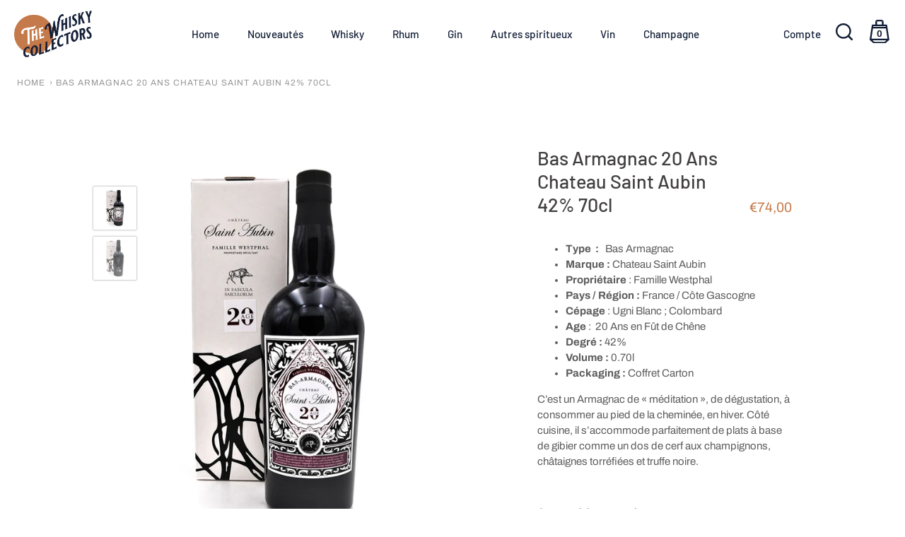

--- FILE ---
content_type: text/html; charset=utf-8
request_url: https://www.thewhiskycollectors.com/products/bas-armagnac-20-ans-chateau-saint-aubin-42-70cl
body_size: 35202
content:
<!doctype html>
<html class="no-js" lang="fr">
<head>
  <!-- Showcase 4.0.9 -->

  <link rel="preload" href="//www.thewhiskycollectors.com/cdn/shop/t/2/assets/styles.css?v=83401118017875963581759331623" as="style">

  <meta charset="utf-8" />
<meta name="viewport" content="width=device-width,initial-scale=1.0" />
<meta http-equiv="X-UA-Compatible" content="IE=edge">

<link rel="preconnect" href="https://cdn.shopify.com" crossorigin>
<link rel="preconnect" href="https://fonts.shopify.com" crossorigin>
<link rel="preconnect" href="https://monorail-edge.shopifysvc.com"><link rel="preload" as="font" href="//www.thewhiskycollectors.com/cdn/fonts/barlow/barlow_n5.a193a1990790eba0cc5cca569d23799830e90f07.woff2" type="font/woff2" crossorigin>
<link rel="preload" as="font" href="//www.thewhiskycollectors.com/cdn/fonts/archivo/archivo_n4.dc8d917cc69af0a65ae04d01fd8eeab28a3573c9.woff2" type="font/woff2" crossorigin>
<link rel="preload" as="font" href="//www.thewhiskycollectors.com/cdn/fonts/barlow/barlow_n5.a193a1990790eba0cc5cca569d23799830e90f07.woff2" type="font/woff2" crossorigin>
<link rel="preload" as="font" href="//www.thewhiskycollectors.com/cdn/fonts/barlow/barlow_n5.a193a1990790eba0cc5cca569d23799830e90f07.woff2" type="font/woff2" crossorigin><link rel="preload" as="font" href="//www.thewhiskycollectors.com/cdn/fonts/archivo/archivo_n7.651b020b3543640c100112be6f1c1b8e816c7f13.woff2" type="font/woff2" crossorigin><link rel="preload" as="font" href="//www.thewhiskycollectors.com/cdn/fonts/archivo/archivo_i4.37d8c4e02dc4f8e8b559f47082eb24a5c48c2908.woff2" type="font/woff2" crossorigin><link rel="preload" as="font" href="//www.thewhiskycollectors.com/cdn/fonts/archivo/archivo_i7.3dc798c6f261b8341dd97dd5c78d97d457c63517.woff2" type="font/woff2" crossorigin><link rel="preload" href="//www.thewhiskycollectors.com/cdn/shop/t/2/assets/vendor.js?v=26564483382332717901614766494" as="script">
<link rel="preload" href="//www.thewhiskycollectors.com/cdn/shop/t/2/assets/theme.js?v=110273547970833065671614766494" as="script"><link rel="canonical" href="https://www.thewhiskycollectors.com/products/bas-armagnac-20-ans-chateau-saint-aubin-42-70cl" /><link rel="shortcut icon" href="//www.thewhiskycollectors.com/cdn/shop/files/Favicon.png?v=1618842812" type="image/png" /><meta name="description" content="Type  :   Bas Armagnac  Marque : Chateau Saint Aubin Propriétaire : Famille Westphal Pays / Région : France / Côte Gascogne Cépage : Ugni Blanc ; Colombard Age :  20 Ans en Fût de Chêne Degré : 42% Volume : 0.70l Packaging : Coffret Carton C’est un Armagnac de « méditation », de dégustation, à consommer au pied de la c">
<link rel="preload" as="font" href="//www.thewhiskycollectors.com/cdn/fonts/archivo/archivo_n5.272841b6d6b831864f7fecfa55541752bb399511.woff2" type="font/woff2" crossorigin><link rel="preload" as="font" href="//www.thewhiskycollectors.com/cdn/fonts/archivo/archivo_n6.06ce7cb3e84f9557d04c35761e39e39ea101fb19.woff2" type="font/woff2" crossorigin><meta name="theme-color" content="#c57a4a">
  <meta name="google-site-verification" content="BMcX1uzqzyl31mgeONFVtpFhC6IBlXjXQY3MsbeCnPU" />
<link rel="preconnect" href="//transcy.fireapps.io" />
<link rel="dns-prefetch" href="//transcy.fireapps.io" />
  <title>
    Bas Armagnac 20 Ans Chateau Saint Aubin 42% 70cl &ndash; thewhiskycollectors
  </title>

  <meta property="og:site_name" content="thewhiskycollectors">
<meta property="og:url" content="https://www.thewhiskycollectors.com/products/bas-armagnac-20-ans-chateau-saint-aubin-42-70cl">
<meta property="og:title" content="Bas Armagnac 20 Ans Chateau Saint Aubin 42% 70cl">
<meta property="og:type" content="product">
<meta property="og:description" content="Type  :   Bas Armagnac  Marque : Chateau Saint Aubin Propriétaire : Famille Westphal Pays / Région : France / Côte Gascogne Cépage : Ugni Blanc ; Colombard Age :  20 Ans en Fût de Chêne Degré : 42% Volume : 0.70l Packaging : Coffret Carton C’est un Armagnac de « méditation », de dégustation, à consommer au pied de la c"><meta property="og:image" content="http://www.thewhiskycollectors.com/cdn/shop/products/Bas_Armagnac_20_Ans_Chateau_Saint_Aubin_42__70cl_1_1200x1200.jpg?v=1647180341">
  <meta property="og:image:secure_url" content="https://www.thewhiskycollectors.com/cdn/shop/products/Bas_Armagnac_20_Ans_Chateau_Saint_Aubin_42__70cl_1_1200x1200.jpg?v=1647180341">
  <meta property="og:image:width" content="1200">
  <meta property="og:image:height" content="1200"><meta property="og:price:amount" content="74,00">
  <meta property="og:price:currency" content="EUR"><meta name="twitter:card" content="summary_large_image">
<meta name="twitter:title" content="Bas Armagnac 20 Ans Chateau Saint Aubin 42% 70cl">
<meta name="twitter:description" content="Type  :   Bas Armagnac  Marque : Chateau Saint Aubin Propriétaire : Famille Westphal Pays / Région : France / Côte Gascogne Cépage : Ugni Blanc ; Colombard Age :  20 Ans en Fût de Chêne Degré : 42% Volume : 0.70l Packaging : Coffret Carton C’est un Armagnac de « méditation », de dégustation, à consommer au pied de la c">


  <link href="//www.thewhiskycollectors.com/cdn/shop/t/2/assets/styles.css?v=83401118017875963581759331623" rel="stylesheet" type="text/css" media="all" />

  <script>window.performance && window.performance.mark && window.performance.mark('shopify.content_for_header.start');</script><meta name="google-site-verification" content="FryNYcQCuU3bmyGJ47R56AjCFtedu2CJDhhmx2q061w">
<meta id="shopify-digital-wallet" name="shopify-digital-wallet" content="/55062102224/digital_wallets/dialog">
<link rel="alternate" type="application/json+oembed" href="https://www.thewhiskycollectors.com/products/bas-armagnac-20-ans-chateau-saint-aubin-42-70cl.oembed">
<script async="async" src="/checkouts/internal/preloads.js?locale=fr-FR"></script>
<script id="shopify-features" type="application/json">{"accessToken":"85f04a4189fea2bb1fc6da3b834f7a2f","betas":["rich-media-storefront-analytics"],"domain":"www.thewhiskycollectors.com","predictiveSearch":true,"shopId":55062102224,"locale":"fr"}</script>
<script>var Shopify = Shopify || {};
Shopify.shop = "thewhiskycollectors.myshopify.com";
Shopify.locale = "fr";
Shopify.currency = {"active":"EUR","rate":"1.0"};
Shopify.country = "FR";
Shopify.theme = {"name":"Showcase","id":120350277840,"schema_name":"Showcase","schema_version":"4.0.9","theme_store_id":677,"role":"main"};
Shopify.theme.handle = "null";
Shopify.theme.style = {"id":null,"handle":null};
Shopify.cdnHost = "www.thewhiskycollectors.com/cdn";
Shopify.routes = Shopify.routes || {};
Shopify.routes.root = "/";</script>
<script type="module">!function(o){(o.Shopify=o.Shopify||{}).modules=!0}(window);</script>
<script>!function(o){function n(){var o=[];function n(){o.push(Array.prototype.slice.apply(arguments))}return n.q=o,n}var t=o.Shopify=o.Shopify||{};t.loadFeatures=n(),t.autoloadFeatures=n()}(window);</script>
<script id="shop-js-analytics" type="application/json">{"pageType":"product"}</script>
<script defer="defer" async type="module" src="//www.thewhiskycollectors.com/cdn/shopifycloud/shop-js/modules/v2/client.init-shop-cart-sync_Lpn8ZOi5.fr.esm.js"></script>
<script defer="defer" async type="module" src="//www.thewhiskycollectors.com/cdn/shopifycloud/shop-js/modules/v2/chunk.common_X4Hu3kma.esm.js"></script>
<script defer="defer" async type="module" src="//www.thewhiskycollectors.com/cdn/shopifycloud/shop-js/modules/v2/chunk.modal_BV0V5IrV.esm.js"></script>
<script type="module">
  await import("//www.thewhiskycollectors.com/cdn/shopifycloud/shop-js/modules/v2/client.init-shop-cart-sync_Lpn8ZOi5.fr.esm.js");
await import("//www.thewhiskycollectors.com/cdn/shopifycloud/shop-js/modules/v2/chunk.common_X4Hu3kma.esm.js");
await import("//www.thewhiskycollectors.com/cdn/shopifycloud/shop-js/modules/v2/chunk.modal_BV0V5IrV.esm.js");

  window.Shopify.SignInWithShop?.initShopCartSync?.({"fedCMEnabled":true,"windoidEnabled":true});

</script>
<script>(function() {
  var isLoaded = false;
  function asyncLoad() {
    if (isLoaded) return;
    isLoaded = true;
    var urls = ["https:\/\/ecommplugins-scripts.trustpilot.com\/v2.1\/js\/header.min.js?settings=eyJrZXkiOiI4ZkJwaUJHVXY3TDVpRXJmIiwicyI6InNrdSJ9\u0026shop=thewhiskycollectors.myshopify.com","https:\/\/ecommplugins-trustboxsettings.trustpilot.com\/thewhiskycollectors.myshopify.com.js?settings=1625233700120\u0026shop=thewhiskycollectors.myshopify.com","https:\/\/widget.trustpilot.com\/bootstrap\/v5\/tp.widget.sync.bootstrap.min.js?shop=thewhiskycollectors.myshopify.com","https:\/\/cookie-bar.conversionbear.com\/script?app=cookie_consent\u0026shop=thewhiskycollectors.myshopify.com"];
    for (var i = 0; i < urls.length; i++) {
      var s = document.createElement('script');
      s.type = 'text/javascript';
      s.async = true;
      s.src = urls[i];
      var x = document.getElementsByTagName('script')[0];
      x.parentNode.insertBefore(s, x);
    }
  };
  if(window.attachEvent) {
    window.attachEvent('onload', asyncLoad);
  } else {
    window.addEventListener('load', asyncLoad, false);
  }
})();</script>
<script id="__st">var __st={"a":55062102224,"offset":3600,"reqid":"51c56b31-7053-4a39-8ac8-fc45d89df38b-1769904549","pageurl":"www.thewhiskycollectors.com\/products\/bas-armagnac-20-ans-chateau-saint-aubin-42-70cl","u":"4ad8bed4c3ce","p":"product","rtyp":"product","rid":7330923643088};</script>
<script>window.ShopifyPaypalV4VisibilityTracking = true;</script>
<script id="captcha-bootstrap">!function(){'use strict';const t='contact',e='account',n='new_comment',o=[[t,t],['blogs',n],['comments',n],[t,'customer']],c=[[e,'customer_login'],[e,'guest_login'],[e,'recover_customer_password'],[e,'create_customer']],r=t=>t.map((([t,e])=>`form[action*='/${t}']:not([data-nocaptcha='true']) input[name='form_type'][value='${e}']`)).join(','),a=t=>()=>t?[...document.querySelectorAll(t)].map((t=>t.form)):[];function s(){const t=[...o],e=r(t);return a(e)}const i='password',u='form_key',d=['recaptcha-v3-token','g-recaptcha-response','h-captcha-response',i],f=()=>{try{return window.sessionStorage}catch{return}},m='__shopify_v',_=t=>t.elements[u];function p(t,e,n=!1){try{const o=window.sessionStorage,c=JSON.parse(o.getItem(e)),{data:r}=function(t){const{data:e,action:n}=t;return t[m]||n?{data:e,action:n}:{data:t,action:n}}(c);for(const[e,n]of Object.entries(r))t.elements[e]&&(t.elements[e].value=n);n&&o.removeItem(e)}catch(o){console.error('form repopulation failed',{error:o})}}const l='form_type',E='cptcha';function T(t){t.dataset[E]=!0}const w=window,h=w.document,L='Shopify',v='ce_forms',y='captcha';let A=!1;((t,e)=>{const n=(g='f06e6c50-85a8-45c8-87d0-21a2b65856fe',I='https://cdn.shopify.com/shopifycloud/storefront-forms-hcaptcha/ce_storefront_forms_captcha_hcaptcha.v1.5.2.iife.js',D={infoText:'Protégé par hCaptcha',privacyText:'Confidentialité',termsText:'Conditions'},(t,e,n)=>{const o=w[L][v],c=o.bindForm;if(c)return c(t,g,e,D).then(n);var r;o.q.push([[t,g,e,D],n]),r=I,A||(h.body.append(Object.assign(h.createElement('script'),{id:'captcha-provider',async:!0,src:r})),A=!0)});var g,I,D;w[L]=w[L]||{},w[L][v]=w[L][v]||{},w[L][v].q=[],w[L][y]=w[L][y]||{},w[L][y].protect=function(t,e){n(t,void 0,e),T(t)},Object.freeze(w[L][y]),function(t,e,n,w,h,L){const[v,y,A,g]=function(t,e,n){const i=e?o:[],u=t?c:[],d=[...i,...u],f=r(d),m=r(i),_=r(d.filter((([t,e])=>n.includes(e))));return[a(f),a(m),a(_),s()]}(w,h,L),I=t=>{const e=t.target;return e instanceof HTMLFormElement?e:e&&e.form},D=t=>v().includes(t);t.addEventListener('submit',(t=>{const e=I(t);if(!e)return;const n=D(e)&&!e.dataset.hcaptchaBound&&!e.dataset.recaptchaBound,o=_(e),c=g().includes(e)&&(!o||!o.value);(n||c)&&t.preventDefault(),c&&!n&&(function(t){try{if(!f())return;!function(t){const e=f();if(!e)return;const n=_(t);if(!n)return;const o=n.value;o&&e.removeItem(o)}(t);const e=Array.from(Array(32),(()=>Math.random().toString(36)[2])).join('');!function(t,e){_(t)||t.append(Object.assign(document.createElement('input'),{type:'hidden',name:u})),t.elements[u].value=e}(t,e),function(t,e){const n=f();if(!n)return;const o=[...t.querySelectorAll(`input[type='${i}']`)].map((({name:t})=>t)),c=[...d,...o],r={};for(const[a,s]of new FormData(t).entries())c.includes(a)||(r[a]=s);n.setItem(e,JSON.stringify({[m]:1,action:t.action,data:r}))}(t,e)}catch(e){console.error('failed to persist form',e)}}(e),e.submit())}));const S=(t,e)=>{t&&!t.dataset[E]&&(n(t,e.some((e=>e===t))),T(t))};for(const o of['focusin','change'])t.addEventListener(o,(t=>{const e=I(t);D(e)&&S(e,y())}));const B=e.get('form_key'),M=e.get(l),P=B&&M;t.addEventListener('DOMContentLoaded',(()=>{const t=y();if(P)for(const e of t)e.elements[l].value===M&&p(e,B);[...new Set([...A(),...v().filter((t=>'true'===t.dataset.shopifyCaptcha))])].forEach((e=>S(e,t)))}))}(h,new URLSearchParams(w.location.search),n,t,e,['guest_login'])})(!0,!0)}();</script>
<script integrity="sha256-4kQ18oKyAcykRKYeNunJcIwy7WH5gtpwJnB7kiuLZ1E=" data-source-attribution="shopify.loadfeatures" defer="defer" src="//www.thewhiskycollectors.com/cdn/shopifycloud/storefront/assets/storefront/load_feature-a0a9edcb.js" crossorigin="anonymous"></script>
<script data-source-attribution="shopify.dynamic_checkout.dynamic.init">var Shopify=Shopify||{};Shopify.PaymentButton=Shopify.PaymentButton||{isStorefrontPortableWallets:!0,init:function(){window.Shopify.PaymentButton.init=function(){};var t=document.createElement("script");t.src="https://www.thewhiskycollectors.com/cdn/shopifycloud/portable-wallets/latest/portable-wallets.fr.js",t.type="module",document.head.appendChild(t)}};
</script>
<script data-source-attribution="shopify.dynamic_checkout.buyer_consent">
  function portableWalletsHideBuyerConsent(e){var t=document.getElementById("shopify-buyer-consent"),n=document.getElementById("shopify-subscription-policy-button");t&&n&&(t.classList.add("hidden"),t.setAttribute("aria-hidden","true"),n.removeEventListener("click",e))}function portableWalletsShowBuyerConsent(e){var t=document.getElementById("shopify-buyer-consent"),n=document.getElementById("shopify-subscription-policy-button");t&&n&&(t.classList.remove("hidden"),t.removeAttribute("aria-hidden"),n.addEventListener("click",e))}window.Shopify?.PaymentButton&&(window.Shopify.PaymentButton.hideBuyerConsent=portableWalletsHideBuyerConsent,window.Shopify.PaymentButton.showBuyerConsent=portableWalletsShowBuyerConsent);
</script>
<script data-source-attribution="shopify.dynamic_checkout.cart.bootstrap">document.addEventListener("DOMContentLoaded",(function(){function t(){return document.querySelector("shopify-accelerated-checkout-cart, shopify-accelerated-checkout")}if(t())Shopify.PaymentButton.init();else{new MutationObserver((function(e,n){t()&&(Shopify.PaymentButton.init(),n.disconnect())})).observe(document.body,{childList:!0,subtree:!0})}}));
</script>
<link id="shopify-accelerated-checkout-styles" rel="stylesheet" media="screen" href="https://www.thewhiskycollectors.com/cdn/shopifycloud/portable-wallets/latest/accelerated-checkout-backwards-compat.css" crossorigin="anonymous">
<style id="shopify-accelerated-checkout-cart">
        #shopify-buyer-consent {
  margin-top: 1em;
  display: inline-block;
  width: 100%;
}

#shopify-buyer-consent.hidden {
  display: none;
}

#shopify-subscription-policy-button {
  background: none;
  border: none;
  padding: 0;
  text-decoration: underline;
  font-size: inherit;
  cursor: pointer;
}

#shopify-subscription-policy-button::before {
  box-shadow: none;
}

      </style>

<script>window.performance && window.performance.mark && window.performance.mark('shopify.content_for_header.end');</script>

  <script>
    document.documentElement.className = document.documentElement.className.replace('no-js', '');
    window.theme = window.theme || {};
    theme.money_format = "€{{amount_with_comma_separator}}";
    theme.money_container = '.theme-money';
    theme.strings = {
      previous: "Précédente",
      next: "Suivante",
      close: "Fermer",
      addressError: "Vous ne trouvez pas cette adresse",
      addressNoResults: "Aucun résultat pour cette adresse",
      addressQueryLimit: "Vous avez dépassé la limite de Google utilisation de l'API. Envisager la mise à niveau à un \u003ca href=\"https:\/\/developers.google.com\/maps\/premium\/usage-limits\"\u003erégime spécial\u003c\/a\u003e.",
      authError: "Il y avait un problème authentifier votre compte Google Maps.",
      back: "Retour",
      cartConfirmation: "Vous devez certifier avoir 18 ans ou plus et accepter les conditions générales de vente avant de pouvoir continuer",
      loadMore: "Afficher plus",
      infiniteScrollNoMore: "Aucun résultat n\u0026#39;a été trouvé",
      priceNonExistent: "Non disponible",
      buttonDefault: "Ajouter au panier",
      buttonNoStock: "Rupture de stock",
      buttonNoVariant: "Non disponible",
      variantNoStock: "Rupture de stock",
      unitPriceSeparator: " \/ ",
      colorBoxPrevious: "Précédent",
      colorBoxNext: "Suivant",
      colorBoxClose: "Fermer",
      navigateHome: "Accueil",
      productAddingToCart: "Ajouter",
      productAddedToCart: "Ajoutée",
      popupWasAdded: "a été ajouté à votre panier",
      popupCheckout: "Procéder au paiement",
      popupContinueShopping: "Retourner au magasinage",
      onlyXLeft: "[[ quantity ]] exemplaire en stock",
      priceSoldOut: "Épuisé",
      loading: "Chargement...",
      viewCart: "Ouvrir le panier",
      page: "Page {{ page }}",
      imageSlider: "Des photos"
    };
    theme.routes = {
      search_url: '/search',
      cart_url: '/cart',
      cart_add_url: '/cart/add',
      checkout: '/checkout'
    };
    theme.settings = {
      productImageParallax: true,
      animationEnabledDesktop: true,
      animationEnabledMobile: false
    };

    theme.checkViewportFillers = function(){
      var toggleState = false;
      var elPageContent = document.getElementById('page-content');
      if(elPageContent) {
        var elOverlapSection = elPageContent.querySelector('.header-overlap-section');
        if (elOverlapSection) {
          var padding = parseInt(getComputedStyle(elPageContent).getPropertyValue('padding-top'));
          toggleState = ((Math.round(elOverlapSection.offsetTop) - padding) === 0);
        }
      }
      if(toggleState) {
        document.getElementsByTagName('body')[0].classList.add('header-section-overlap');
      } else {
        document.getElementsByTagName('body')[0].classList.remove('header-section-overlap');
      }
    };

    theme.assessAltLogo = function(){
      var elsOverlappers = document.querySelectorAll('.needs-alt-logo');
      var useAltLogo = false;
      if(elsOverlappers.length) {
        var elSiteControlInner = document.querySelector('#site-control .site-control__inner');
        var headerMid = elSiteControlInner.offsetTop + elSiteControlInner.offsetParent.offsetTop + elSiteControlInner.offsetHeight / 2;
        Array.prototype.forEach.call(elsOverlappers, function(el, i){
          var thisTop = el.getBoundingClientRect().top + document.body.scrollTop;
          var thisBottom = thisTop + el.offsetHeight;
          if(headerMid > thisTop && headerMid < thisBottom) {
            useAltLogo = true;
            return false;
          }
        });
      }
      if(useAltLogo) {
        document.getElementsByTagName('body')[0].classList.add('use-alt-logo');
      } else {
        document.getElementsByTagName('body')[0].classList.remove('use-alt-logo');
      }
    };
  </script>


<script>let transcy_apiURI = "https://transcy-api.fireapps.io/api";let transcy_productId = "7330923643088";</script> 
 <link rel="stylesheet" href="https://transcy.fireapps.io/store/assets/css/main.css?v=2.3_1615559830">  
  
  <script src="https://transcy.fireapps.io/store/assets/js/main.js?v=2.3_1615559830" defer></script>
 
   <script>

  // https://tc39.github.io/ecma262/#sec-array.prototype.find
  if (!Array.prototype.find) {
    Object.defineProperty(Array.prototype, 'find', {
      value: function(predicate) {
        // 1. Let O be ? ToObject(this value).
        if (this == null) {
          throw TypeError('"this" is null or not defined');
        }

        var o = Object(this);

        // 2. Let len be ? ToLength(? Get(O, "length")).
        var len = o.length >>> 0;

        // 3. If IsCallable(predicate) is false, throw a TypeError exception.
        if (typeof predicate !== 'function') {
          throw TypeError('predicate must be a function');
        }

        // 4. If thisArg was supplied, let T be thisArg; else let T be undefined.
        var thisArg = arguments[1];

        // 5. Let k be 0.
        var k = 0;

        // 6. Repeat, while k < len
        while (k < len) {
          // a. Let Pk be ! ToString(k).
          // b. Let kValue be ? Get(O, Pk).
          // c. Let testResult be ToBoolean(? Call(predicate, T, < kValue, k, O >)).
          // d. If testResult is true, return kValue.
          var kValue = o[k];
          if (predicate.call(thisArg, kValue, k, o)) {
            return kValue;
          }
          // e. Increase k by 1.
          k++;
        }

        // 7. Return undefined.
        return undefined;
      },
      configurable: true,
      writable: true
    });
  }

  (function () {

    function buildLanguageList() {
      var languageListJson = '[{\
"name": "français",\
"endonym_name": "français",\
"iso_code": "fr",\
"primary": true,\
"flag": "//www.thewhiskycollectors.com/cdn/shop/t/2/assets/fr.png?v=828"\
}]';
      return JSON.parse(languageListJson);
    }

    function getSavedLocale(langList) {
      var savedLocale = localStorage.getItem('translation-lab-lang');
      var sl = savedLocale ? langList.find(x => x.iso_code.toLowerCase() === savedLocale.toLowerCase()) : null;
      return sl ? sl.iso_code : null;
    }

    function getBrowserLocale(langList) {
      var browserLocale = navigator.language;
      if (browserLocale) {
        var localeParts = browserLocale.split('-');
        var bl = localeParts[0] ? langList.find(x => x.iso_code.toLowerCase().startsWith(localeParts[0])) : null;
        return bl ? bl.iso_code : null;
      } else {
        return null;
      }
    }

    function redirectUrlBuilderFunction(primaryLocale) {
      var shopDomain = 'https://www.thewhiskycollectors.com';
      if (window.Shopify.designMode) {
      	shopDomain = 'https://thewhiskycollectors.myshopify.com';
      }
      var currentLocale = 'fr'.toLowerCase();
      var currentLocaleRegEx = new RegExp('^\/' + currentLocale, "ig");
      var primaryLocaleLower = primaryLocale.toLowerCase();
      var pathname = window.location.pathname;
      var queryString = window.location.search || '';
      return function build(redirectLocale) {
        if (!redirectLocale) {
          return null;
        }
        var redirectLocaleLower = redirectLocale.toLowerCase();
        if (currentLocale !== redirectLocaleLower) {
          if (redirectLocaleLower === primaryLocaleLower) {
            return shopDomain + pathname.replace(currentLocaleRegEx, '') + queryString;
          } else if (primaryLocaleLower === currentLocale) {
            return shopDomain + '/' + redirectLocaleLower + pathname + queryString;
          } else {
            return shopDomain + '/' + pathname.replace(currentLocaleRegEx, redirectLocaleLower) + queryString;
          }
        }
        return null;
      }
    }

    function getRedirectLocale(languageList) {
      var savedLocale = getSavedLocale(languageList);
      var browserLocale = getBrowserLocale(languageList);
      var preferredLocale = null;

      var redirectLocale = null;

      if (savedLocale) {
        redirectLocale = savedLocale;
      } else if (preferredLocale) {
        redirectLocale = preferredLocale;
      } else if (browserLocale) {
        redirectLocale = browserLocale;
      }
      return redirectLocale;
    }

    function configure() {
      var languageList = buildLanguageList();
      var primaryLanguage = languageList.find(function (x) { return x.primary; });
      if (!primaryLanguage && !primaryLanguage.iso_code) {
        // error: there should be atleast one language set as primary
        return;
      }

      var redirectUrlBuilder = redirectUrlBuilderFunction(primaryLanguage.iso_code);

      var redirectLocale = getRedirectLocale(languageList);

      var redirectUrl = redirectUrlBuilder(redirectLocale);
      redirectUrl && window.location.assign(redirectUrl);
    }

    var botPatterns = "(bot|Googlebot\/|Googlebot-Mobile|Googlebot-Image|Googlebot-News|Googlebot-Video|AdsBot-Google([^-]|$)|AdsBot-Google-Mobile|Feedfetcher-Google|Mediapartners-Google|APIs-Google|bingbot|Slurp|exabot|ia_archiver|YandexBot|YandexImages|YandexAccessibilityBot|YandexMobileBot|YandexMetrika|YandexTurbo|YandexImageResizer|YandexVideo|YandexAdNet|YandexBlogs|YandexCalendar|YandexDirect|YandexFavicons|YaDirectFetcher|YandexForDomain|YandexMarket|YandexMedia|YandexMobileScreenShotBot|YandexNews|YandexOntoDB|YandexPagechecker|YandexPartner|YandexRCA|YandexSearchShop|YandexSitelinks|YandexSpravBot|YandexTracker|YandexVertis|YandexVerticals|YandexWebmaster|YandexScreenshotBot|Baiduspider|facebookexternalhit|Sogou|DuckDuckBot|BUbiNG|crawler4j|S[eE][mM]rushBot|Google-Adwords-Instant|BingPreview\/|Bark[rR]owler|DuckDuckGo-Favicons-Bot|AppEngine-Google|Google Web Preview|acapbot|Baidu-YunGuanCe|Feedly|Feedspot|google-xrawler|Google-Structured-Data-Testing-Tool|Google-PhysicalWeb|Google Favicon|Google-Site-Verification|Gwene|SentiBot|FreshRSS)";
    var re = new RegExp(botPatterns, 'i');
    if (!re.test(navigator.userAgent)) {
      configure();
    }

  })();
</script>
<link href="https://monorail-edge.shopifysvc.com" rel="dns-prefetch">
<script>(function(){if ("sendBeacon" in navigator && "performance" in window) {try {var session_token_from_headers = performance.getEntriesByType('navigation')[0].serverTiming.find(x => x.name == '_s').description;} catch {var session_token_from_headers = undefined;}var session_cookie_matches = document.cookie.match(/_shopify_s=([^;]*)/);var session_token_from_cookie = session_cookie_matches && session_cookie_matches.length === 2 ? session_cookie_matches[1] : "";var session_token = session_token_from_headers || session_token_from_cookie || "";function handle_abandonment_event(e) {var entries = performance.getEntries().filter(function(entry) {return /monorail-edge.shopifysvc.com/.test(entry.name);});if (!window.abandonment_tracked && entries.length === 0) {window.abandonment_tracked = true;var currentMs = Date.now();var navigation_start = performance.timing.navigationStart;var payload = {shop_id: 55062102224,url: window.location.href,navigation_start,duration: currentMs - navigation_start,session_token,page_type: "product"};window.navigator.sendBeacon("https://monorail-edge.shopifysvc.com/v1/produce", JSON.stringify({schema_id: "online_store_buyer_site_abandonment/1.1",payload: payload,metadata: {event_created_at_ms: currentMs,event_sent_at_ms: currentMs}}));}}window.addEventListener('pagehide', handle_abandonment_event);}}());</script>
<script id="web-pixels-manager-setup">(function e(e,d,r,n,o){if(void 0===o&&(o={}),!Boolean(null===(a=null===(i=window.Shopify)||void 0===i?void 0:i.analytics)||void 0===a?void 0:a.replayQueue)){var i,a;window.Shopify=window.Shopify||{};var t=window.Shopify;t.analytics=t.analytics||{};var s=t.analytics;s.replayQueue=[],s.publish=function(e,d,r){return s.replayQueue.push([e,d,r]),!0};try{self.performance.mark("wpm:start")}catch(e){}var l=function(){var e={modern:/Edge?\/(1{2}[4-9]|1[2-9]\d|[2-9]\d{2}|\d{4,})\.\d+(\.\d+|)|Firefox\/(1{2}[4-9]|1[2-9]\d|[2-9]\d{2}|\d{4,})\.\d+(\.\d+|)|Chrom(ium|e)\/(9{2}|\d{3,})\.\d+(\.\d+|)|(Maci|X1{2}).+ Version\/(15\.\d+|(1[6-9]|[2-9]\d|\d{3,})\.\d+)([,.]\d+|)( \(\w+\)|)( Mobile\/\w+|) Safari\/|Chrome.+OPR\/(9{2}|\d{3,})\.\d+\.\d+|(CPU[ +]OS|iPhone[ +]OS|CPU[ +]iPhone|CPU IPhone OS|CPU iPad OS)[ +]+(15[._]\d+|(1[6-9]|[2-9]\d|\d{3,})[._]\d+)([._]\d+|)|Android:?[ /-](13[3-9]|1[4-9]\d|[2-9]\d{2}|\d{4,})(\.\d+|)(\.\d+|)|Android.+Firefox\/(13[5-9]|1[4-9]\d|[2-9]\d{2}|\d{4,})\.\d+(\.\d+|)|Android.+Chrom(ium|e)\/(13[3-9]|1[4-9]\d|[2-9]\d{2}|\d{4,})\.\d+(\.\d+|)|SamsungBrowser\/([2-9]\d|\d{3,})\.\d+/,legacy:/Edge?\/(1[6-9]|[2-9]\d|\d{3,})\.\d+(\.\d+|)|Firefox\/(5[4-9]|[6-9]\d|\d{3,})\.\d+(\.\d+|)|Chrom(ium|e)\/(5[1-9]|[6-9]\d|\d{3,})\.\d+(\.\d+|)([\d.]+$|.*Safari\/(?![\d.]+ Edge\/[\d.]+$))|(Maci|X1{2}).+ Version\/(10\.\d+|(1[1-9]|[2-9]\d|\d{3,})\.\d+)([,.]\d+|)( \(\w+\)|)( Mobile\/\w+|) Safari\/|Chrome.+OPR\/(3[89]|[4-9]\d|\d{3,})\.\d+\.\d+|(CPU[ +]OS|iPhone[ +]OS|CPU[ +]iPhone|CPU IPhone OS|CPU iPad OS)[ +]+(10[._]\d+|(1[1-9]|[2-9]\d|\d{3,})[._]\d+)([._]\d+|)|Android:?[ /-](13[3-9]|1[4-9]\d|[2-9]\d{2}|\d{4,})(\.\d+|)(\.\d+|)|Mobile Safari.+OPR\/([89]\d|\d{3,})\.\d+\.\d+|Android.+Firefox\/(13[5-9]|1[4-9]\d|[2-9]\d{2}|\d{4,})\.\d+(\.\d+|)|Android.+Chrom(ium|e)\/(13[3-9]|1[4-9]\d|[2-9]\d{2}|\d{4,})\.\d+(\.\d+|)|Android.+(UC? ?Browser|UCWEB|U3)[ /]?(15\.([5-9]|\d{2,})|(1[6-9]|[2-9]\d|\d{3,})\.\d+)\.\d+|SamsungBrowser\/(5\.\d+|([6-9]|\d{2,})\.\d+)|Android.+MQ{2}Browser\/(14(\.(9|\d{2,})|)|(1[5-9]|[2-9]\d|\d{3,})(\.\d+|))(\.\d+|)|K[Aa][Ii]OS\/(3\.\d+|([4-9]|\d{2,})\.\d+)(\.\d+|)/},d=e.modern,r=e.legacy,n=navigator.userAgent;return n.match(d)?"modern":n.match(r)?"legacy":"unknown"}(),u="modern"===l?"modern":"legacy",c=(null!=n?n:{modern:"",legacy:""})[u],f=function(e){return[e.baseUrl,"/wpm","/b",e.hashVersion,"modern"===e.buildTarget?"m":"l",".js"].join("")}({baseUrl:d,hashVersion:r,buildTarget:u}),m=function(e){var d=e.version,r=e.bundleTarget,n=e.surface,o=e.pageUrl,i=e.monorailEndpoint;return{emit:function(e){var a=e.status,t=e.errorMsg,s=(new Date).getTime(),l=JSON.stringify({metadata:{event_sent_at_ms:s},events:[{schema_id:"web_pixels_manager_load/3.1",payload:{version:d,bundle_target:r,page_url:o,status:a,surface:n,error_msg:t},metadata:{event_created_at_ms:s}}]});if(!i)return console&&console.warn&&console.warn("[Web Pixels Manager] No Monorail endpoint provided, skipping logging."),!1;try{return self.navigator.sendBeacon.bind(self.navigator)(i,l)}catch(e){}var u=new XMLHttpRequest;try{return u.open("POST",i,!0),u.setRequestHeader("Content-Type","text/plain"),u.send(l),!0}catch(e){return console&&console.warn&&console.warn("[Web Pixels Manager] Got an unhandled error while logging to Monorail."),!1}}}}({version:r,bundleTarget:l,surface:e.surface,pageUrl:self.location.href,monorailEndpoint:e.monorailEndpoint});try{o.browserTarget=l,function(e){var d=e.src,r=e.async,n=void 0===r||r,o=e.onload,i=e.onerror,a=e.sri,t=e.scriptDataAttributes,s=void 0===t?{}:t,l=document.createElement("script"),u=document.querySelector("head"),c=document.querySelector("body");if(l.async=n,l.src=d,a&&(l.integrity=a,l.crossOrigin="anonymous"),s)for(var f in s)if(Object.prototype.hasOwnProperty.call(s,f))try{l.dataset[f]=s[f]}catch(e){}if(o&&l.addEventListener("load",o),i&&l.addEventListener("error",i),u)u.appendChild(l);else{if(!c)throw new Error("Did not find a head or body element to append the script");c.appendChild(l)}}({src:f,async:!0,onload:function(){if(!function(){var e,d;return Boolean(null===(d=null===(e=window.Shopify)||void 0===e?void 0:e.analytics)||void 0===d?void 0:d.initialized)}()){var d=window.webPixelsManager.init(e)||void 0;if(d){var r=window.Shopify.analytics;r.replayQueue.forEach((function(e){var r=e[0],n=e[1],o=e[2];d.publishCustomEvent(r,n,o)})),r.replayQueue=[],r.publish=d.publishCustomEvent,r.visitor=d.visitor,r.initialized=!0}}},onerror:function(){return m.emit({status:"failed",errorMsg:"".concat(f," has failed to load")})},sri:function(e){var d=/^sha384-[A-Za-z0-9+/=]+$/;return"string"==typeof e&&d.test(e)}(c)?c:"",scriptDataAttributes:o}),m.emit({status:"loading"})}catch(e){m.emit({status:"failed",errorMsg:(null==e?void 0:e.message)||"Unknown error"})}}})({shopId: 55062102224,storefrontBaseUrl: "https://www.thewhiskycollectors.com",extensionsBaseUrl: "https://extensions.shopifycdn.com/cdn/shopifycloud/web-pixels-manager",monorailEndpoint: "https://monorail-edge.shopifysvc.com/unstable/produce_batch",surface: "storefront-renderer",enabledBetaFlags: ["2dca8a86"],webPixelsConfigList: [{"id":"1154580819","configuration":"{\"config\":\"{\\\"pixel_id\\\":\\\"GT-WFMTWQ7\\\",\\\"target_country\\\":\\\"FR\\\",\\\"gtag_events\\\":[{\\\"type\\\":\\\"view_item\\\",\\\"action_label\\\":\\\"MC-01JWJHD799\\\"},{\\\"type\\\":\\\"purchase\\\",\\\"action_label\\\":\\\"MC-01JWJHD799\\\"},{\\\"type\\\":\\\"page_view\\\",\\\"action_label\\\":\\\"MC-01JWJHD799\\\"}],\\\"enable_monitoring_mode\\\":false}\"}","eventPayloadVersion":"v1","runtimeContext":"OPEN","scriptVersion":"b2a88bafab3e21179ed38636efcd8a93","type":"APP","apiClientId":1780363,"privacyPurposes":[],"dataSharingAdjustments":{"protectedCustomerApprovalScopes":["read_customer_address","read_customer_email","read_customer_name","read_customer_personal_data","read_customer_phone"]}},{"id":"193331539","eventPayloadVersion":"v1","runtimeContext":"LAX","scriptVersion":"1","type":"CUSTOM","privacyPurposes":["ANALYTICS"],"name":"Google Analytics tag (migrated)"},{"id":"shopify-app-pixel","configuration":"{}","eventPayloadVersion":"v1","runtimeContext":"STRICT","scriptVersion":"0450","apiClientId":"shopify-pixel","type":"APP","privacyPurposes":["ANALYTICS","MARKETING"]},{"id":"shopify-custom-pixel","eventPayloadVersion":"v1","runtimeContext":"LAX","scriptVersion":"0450","apiClientId":"shopify-pixel","type":"CUSTOM","privacyPurposes":["ANALYTICS","MARKETING"]}],isMerchantRequest: false,initData: {"shop":{"name":"thewhiskycollectors","paymentSettings":{"currencyCode":"EUR"},"myshopifyDomain":"thewhiskycollectors.myshopify.com","countryCode":"FR","storefrontUrl":"https:\/\/www.thewhiskycollectors.com"},"customer":null,"cart":null,"checkout":null,"productVariants":[{"price":{"amount":74.0,"currencyCode":"EUR"},"product":{"title":"Bas Armagnac 20 Ans Chateau Saint Aubin 42% 70cl","vendor":"thewhiskycollectors","id":"7330923643088","untranslatedTitle":"Bas Armagnac 20 Ans Chateau Saint Aubin 42% 70cl","url":"\/products\/bas-armagnac-20-ans-chateau-saint-aubin-42-70cl","type":""},"id":"42061036650704","image":{"src":"\/\/www.thewhiskycollectors.com\/cdn\/shop\/products\/Bas_Armagnac_20_Ans_Chateau_Saint_Aubin_42__70cl_1.jpg?v=1647180341"},"sku":"","title":"Default Title","untranslatedTitle":"Default Title"}],"purchasingCompany":null},},"https://www.thewhiskycollectors.com/cdn","1d2a099fw23dfb22ep557258f5m7a2edbae",{"modern":"","legacy":""},{"shopId":"55062102224","storefrontBaseUrl":"https:\/\/www.thewhiskycollectors.com","extensionBaseUrl":"https:\/\/extensions.shopifycdn.com\/cdn\/shopifycloud\/web-pixels-manager","surface":"storefront-renderer","enabledBetaFlags":"[\"2dca8a86\"]","isMerchantRequest":"false","hashVersion":"1d2a099fw23dfb22ep557258f5m7a2edbae","publish":"custom","events":"[[\"page_viewed\",{}],[\"product_viewed\",{\"productVariant\":{\"price\":{\"amount\":74.0,\"currencyCode\":\"EUR\"},\"product\":{\"title\":\"Bas Armagnac 20 Ans Chateau Saint Aubin 42% 70cl\",\"vendor\":\"thewhiskycollectors\",\"id\":\"7330923643088\",\"untranslatedTitle\":\"Bas Armagnac 20 Ans Chateau Saint Aubin 42% 70cl\",\"url\":\"\/products\/bas-armagnac-20-ans-chateau-saint-aubin-42-70cl\",\"type\":\"\"},\"id\":\"42061036650704\",\"image\":{\"src\":\"\/\/www.thewhiskycollectors.com\/cdn\/shop\/products\/Bas_Armagnac_20_Ans_Chateau_Saint_Aubin_42__70cl_1.jpg?v=1647180341\"},\"sku\":\"\",\"title\":\"Default Title\",\"untranslatedTitle\":\"Default Title\"}}]]"});</script><script>
  window.ShopifyAnalytics = window.ShopifyAnalytics || {};
  window.ShopifyAnalytics.meta = window.ShopifyAnalytics.meta || {};
  window.ShopifyAnalytics.meta.currency = 'EUR';
  var meta = {"product":{"id":7330923643088,"gid":"gid:\/\/shopify\/Product\/7330923643088","vendor":"thewhiskycollectors","type":"","handle":"bas-armagnac-20-ans-chateau-saint-aubin-42-70cl","variants":[{"id":42061036650704,"price":7400,"name":"Bas Armagnac 20 Ans Chateau Saint Aubin 42% 70cl","public_title":null,"sku":""}],"remote":false},"page":{"pageType":"product","resourceType":"product","resourceId":7330923643088,"requestId":"51c56b31-7053-4a39-8ac8-fc45d89df38b-1769904549"}};
  for (var attr in meta) {
    window.ShopifyAnalytics.meta[attr] = meta[attr];
  }
</script>
<script class="analytics">
  (function () {
    var customDocumentWrite = function(content) {
      var jquery = null;

      if (window.jQuery) {
        jquery = window.jQuery;
      } else if (window.Checkout && window.Checkout.$) {
        jquery = window.Checkout.$;
      }

      if (jquery) {
        jquery('body').append(content);
      }
    };

    var hasLoggedConversion = function(token) {
      if (token) {
        return document.cookie.indexOf('loggedConversion=' + token) !== -1;
      }
      return false;
    }

    var setCookieIfConversion = function(token) {
      if (token) {
        var twoMonthsFromNow = new Date(Date.now());
        twoMonthsFromNow.setMonth(twoMonthsFromNow.getMonth() + 2);

        document.cookie = 'loggedConversion=' + token + '; expires=' + twoMonthsFromNow;
      }
    }

    var trekkie = window.ShopifyAnalytics.lib = window.trekkie = window.trekkie || [];
    if (trekkie.integrations) {
      return;
    }
    trekkie.methods = [
      'identify',
      'page',
      'ready',
      'track',
      'trackForm',
      'trackLink'
    ];
    trekkie.factory = function(method) {
      return function() {
        var args = Array.prototype.slice.call(arguments);
        args.unshift(method);
        trekkie.push(args);
        return trekkie;
      };
    };
    for (var i = 0; i < trekkie.methods.length; i++) {
      var key = trekkie.methods[i];
      trekkie[key] = trekkie.factory(key);
    }
    trekkie.load = function(config) {
      trekkie.config = config || {};
      trekkie.config.initialDocumentCookie = document.cookie;
      var first = document.getElementsByTagName('script')[0];
      var script = document.createElement('script');
      script.type = 'text/javascript';
      script.onerror = function(e) {
        var scriptFallback = document.createElement('script');
        scriptFallback.type = 'text/javascript';
        scriptFallback.onerror = function(error) {
                var Monorail = {
      produce: function produce(monorailDomain, schemaId, payload) {
        var currentMs = new Date().getTime();
        var event = {
          schema_id: schemaId,
          payload: payload,
          metadata: {
            event_created_at_ms: currentMs,
            event_sent_at_ms: currentMs
          }
        };
        return Monorail.sendRequest("https://" + monorailDomain + "/v1/produce", JSON.stringify(event));
      },
      sendRequest: function sendRequest(endpointUrl, payload) {
        // Try the sendBeacon API
        if (window && window.navigator && typeof window.navigator.sendBeacon === 'function' && typeof window.Blob === 'function' && !Monorail.isIos12()) {
          var blobData = new window.Blob([payload], {
            type: 'text/plain'
          });

          if (window.navigator.sendBeacon(endpointUrl, blobData)) {
            return true;
          } // sendBeacon was not successful

        } // XHR beacon

        var xhr = new XMLHttpRequest();

        try {
          xhr.open('POST', endpointUrl);
          xhr.setRequestHeader('Content-Type', 'text/plain');
          xhr.send(payload);
        } catch (e) {
          console.log(e);
        }

        return false;
      },
      isIos12: function isIos12() {
        return window.navigator.userAgent.lastIndexOf('iPhone; CPU iPhone OS 12_') !== -1 || window.navigator.userAgent.lastIndexOf('iPad; CPU OS 12_') !== -1;
      }
    };
    Monorail.produce('monorail-edge.shopifysvc.com',
      'trekkie_storefront_load_errors/1.1',
      {shop_id: 55062102224,
      theme_id: 120350277840,
      app_name: "storefront",
      context_url: window.location.href,
      source_url: "//www.thewhiskycollectors.com/cdn/s/trekkie.storefront.c59ea00e0474b293ae6629561379568a2d7c4bba.min.js"});

        };
        scriptFallback.async = true;
        scriptFallback.src = '//www.thewhiskycollectors.com/cdn/s/trekkie.storefront.c59ea00e0474b293ae6629561379568a2d7c4bba.min.js';
        first.parentNode.insertBefore(scriptFallback, first);
      };
      script.async = true;
      script.src = '//www.thewhiskycollectors.com/cdn/s/trekkie.storefront.c59ea00e0474b293ae6629561379568a2d7c4bba.min.js';
      first.parentNode.insertBefore(script, first);
    };
    trekkie.load(
      {"Trekkie":{"appName":"storefront","development":false,"defaultAttributes":{"shopId":55062102224,"isMerchantRequest":null,"themeId":120350277840,"themeCityHash":"13739191275893177934","contentLanguage":"fr","currency":"EUR","eventMetadataId":"70e10fa9-16a3-4ce6-94b0-f388c18953c1"},"isServerSideCookieWritingEnabled":true,"monorailRegion":"shop_domain","enabledBetaFlags":["65f19447","b5387b81"]},"Session Attribution":{},"S2S":{"facebookCapiEnabled":false,"source":"trekkie-storefront-renderer","apiClientId":580111}}
    );

    var loaded = false;
    trekkie.ready(function() {
      if (loaded) return;
      loaded = true;

      window.ShopifyAnalytics.lib = window.trekkie;

      var originalDocumentWrite = document.write;
      document.write = customDocumentWrite;
      try { window.ShopifyAnalytics.merchantGoogleAnalytics.call(this); } catch(error) {};
      document.write = originalDocumentWrite;

      window.ShopifyAnalytics.lib.page(null,{"pageType":"product","resourceType":"product","resourceId":7330923643088,"requestId":"51c56b31-7053-4a39-8ac8-fc45d89df38b-1769904549","shopifyEmitted":true});

      var match = window.location.pathname.match(/checkouts\/(.+)\/(thank_you|post_purchase)/)
      var token = match? match[1]: undefined;
      if (!hasLoggedConversion(token)) {
        setCookieIfConversion(token);
        window.ShopifyAnalytics.lib.track("Viewed Product",{"currency":"EUR","variantId":42061036650704,"productId":7330923643088,"productGid":"gid:\/\/shopify\/Product\/7330923643088","name":"Bas Armagnac 20 Ans Chateau Saint Aubin 42% 70cl","price":"74.00","sku":"","brand":"thewhiskycollectors","variant":null,"category":"","nonInteraction":true,"remote":false},undefined,undefined,{"shopifyEmitted":true});
      window.ShopifyAnalytics.lib.track("monorail:\/\/trekkie_storefront_viewed_product\/1.1",{"currency":"EUR","variantId":42061036650704,"productId":7330923643088,"productGid":"gid:\/\/shopify\/Product\/7330923643088","name":"Bas Armagnac 20 Ans Chateau Saint Aubin 42% 70cl","price":"74.00","sku":"","brand":"thewhiskycollectors","variant":null,"category":"","nonInteraction":true,"remote":false,"referer":"https:\/\/www.thewhiskycollectors.com\/products\/bas-armagnac-20-ans-chateau-saint-aubin-42-70cl"});
      }
    });


        var eventsListenerScript = document.createElement('script');
        eventsListenerScript.async = true;
        eventsListenerScript.src = "//www.thewhiskycollectors.com/cdn/shopifycloud/storefront/assets/shop_events_listener-3da45d37.js";
        document.getElementsByTagName('head')[0].appendChild(eventsListenerScript);

})();</script>
  <script>
  if (!window.ga || (window.ga && typeof window.ga !== 'function')) {
    window.ga = function ga() {
      (window.ga.q = window.ga.q || []).push(arguments);
      if (window.Shopify && window.Shopify.analytics && typeof window.Shopify.analytics.publish === 'function') {
        window.Shopify.analytics.publish("ga_stub_called", {}, {sendTo: "google_osp_migration"});
      }
      console.error("Shopify's Google Analytics stub called with:", Array.from(arguments), "\nSee https://help.shopify.com/manual/promoting-marketing/pixels/pixel-migration#google for more information.");
    };
    if (window.Shopify && window.Shopify.analytics && typeof window.Shopify.analytics.publish === 'function') {
      window.Shopify.analytics.publish("ga_stub_initialized", {}, {sendTo: "google_osp_migration"});
    }
  }
</script>
<script
  defer
  src="https://www.thewhiskycollectors.com/cdn/shopifycloud/perf-kit/shopify-perf-kit-3.1.0.min.js"
  data-application="storefront-renderer"
  data-shop-id="55062102224"
  data-render-region="gcp-us-east1"
  data-page-type="product"
  data-theme-instance-id="120350277840"
  data-theme-name="Showcase"
  data-theme-version="4.0.9"
  data-monorail-region="shop_domain"
  data-resource-timing-sampling-rate="10"
  data-shs="true"
  data-shs-beacon="true"
  data-shs-export-with-fetch="true"
  data-shs-logs-sample-rate="1"
  data-shs-beacon-endpoint="https://www.thewhiskycollectors.com/api/collect"
></script>
</head>

<body id="page-bas-armagnac-20-ans-chateau-saint-aubin-42-70cl" class="page-bas-armagnac-20-ans-chateau-saint-aubin-42-70cl template-product">
  
    <script>
      var body = document.body;
      if(window.innerWidth < 768) {
        body.style.opacity = 0;
        window.onload = function() {
          body.classList.add("cc-animate-enabled");
          body.style.transition = 'opacity 0.4s';
          setTimeout(function(){
            body.style.opacity = 1;
          }, 200);
        }

        window.onpageshow = function(){
          document.getElementById('cc-veil').classList.remove('-in');
        }
      }else{
        body.classList.add("cc-animate-enabled");
      }
    </script>
  

  <a class="skip-link visually-hidden" href="#page-content">Passer au contenu</a>

  <div id="shopify-section-header" class="shopify-section"><style type="text/css">
  
    .logo img { width: 80px; }
    @media(min-width:768px){
    .logo img { width: 110px; }
    }
  

  .cc-announcement {
    
      font-size: 14px;
    
  }

  @media (min-width: 768px) {
    .cc-announcement {
      font-size: 14px;
    }
  }
</style>


<form action="/cart" method="post" id="cc-checkout-form">
</form>


  

  
<div data-section-type="header" itemscope itemtype="http://schema.org/Organization">
    <div id="site-control" class="site-control inline icons
      nav-inline-desktop
      fixed
      
      
      main-logo-when-active
      "
      data-cc-animate
      data-opacity="opaque_on_scroll"
      data-positioning="sticky"
    >
      

      <div class="links site-control__inner">
        <a class="menu" href="#page-menu" aria-controls="page-menu" data-modal-nav-toggle aria-label="Menu">
          <span class="icon-menu">
  <span class="icon-menu__bar icon-menu__bar-1"></span>
  <span class="icon-menu__bar icon-menu__bar-2"></span>
  <span class="icon-menu__bar icon-menu__bar-3"></span>
</span>

          <span class="text-link">Menu</span>
        </a>

        
  <a data-cc-animate-click data-cc-animate class="logo logo--has-alt-logo" href="/"
     itemprop="url">

    

    <meta itemprop="name" content="thewhiskycollectors">
    
      
      
      <img src="//www.thewhiskycollectors.com/cdn/shop/files/TWC_Logo_Blue_500x.png?v=1615126429" alt="thewhiskycollectors" itemprop="logo" />

      
      <span class="alt-logo">
        <img src="//www.thewhiskycollectors.com/cdn/shop/files/TWC_Logo_500x.png?v=1615126129" alt="thewhiskycollectors" itemprop="logo" />
      </span>
      
    

    
  </a>
  

        
      <div class="site-control__inline-links">
        <div class="nav-row multi-level-nav reveal-on-hover" role="navigation" aria-label="Navigation principale">
          <div class="tier-1">
            <ul>
              
<li class="">
                  <a data-cc-animate-click href="/" class=" " >
                    Home
                  </a>

                  
                </li>
              
<li class="">
                  <a data-cc-animate-click href="/collections/nouveautes" class=" " >
                    Nouveautés
                  </a>

                  
                </li>
              
<li class=" contains-children contains-mega-menu">
                  <a  href="/collections/whisky" class=" has-children" aria-haspopup="true">
                    Whisky
                  </a>

                  

                    
                    

                    <ul 
                      class="nav-columns
                        nav-columns--count-4
                         nav-columns--count-3-or-more 
                        
                        nav-columns--cta-count-0"
                      >

                      
                        <li class=" contains-children">
                          <a  href="/collections/whisky" class="has-children column-title" aria-haspopup="true">
                            Pays

                            
                              <span class="arr arr--small"><svg xmlns="http://www.w3.org/2000/svg" viewBox="0 0 24 24">
  <path d="M0-.25H24v24H0Z" transform="translate(0 0.25)" style="fill:none"/>
  <polyline points="10 17.83 15.4 12.43 10 7.03"
            style="fill:none;stroke:currentColor;stroke-linecap:round;stroke-miterlimit:8;stroke-width:3px"/>
</svg>
</span>
                            
                          </a>

                          
                            <ul>
                              
                                <li class="">
                                  <a data-cc-animate-click href="/collections/whisky/Angleterre">Angleterre</a>
                                </li>
                              
                                <li class="">
                                  <a data-cc-animate-click href="/collections/whisky/Ecosse">Écosse</a>
                                </li>
                              
                                <li class="">
                                  <a data-cc-animate-click href="/collections/whisky/Etats-unis">Etats-unis</a>
                                </li>
                              
                                <li class="">
                                  <a data-cc-animate-click href="/collections/whisky/Inde">Inde</a>
                                </li>
                              
                                <li class="">
                                  <a data-cc-animate-click href="/collections/whisky/Irlande">Irlande</a>
                                </li>
                              
                                <li class="">
                                  <a data-cc-animate-click href="/collections/whisky/Japon">Japon</a>
                                </li>
                              
                                <li class="">
                                  <a data-cc-animate-click href="/collections/whisky/Pays-de-galles">Pays-de-Galles</a>
                                </li>
                              
                                <li class="">
                                  <a data-cc-animate-click href="/collections/whisky/Su%C3%A8de">Suède</a>
                                </li>
                              
                                <li class="">
                                  <a data-cc-animate-click href="/collections/whisky/Taiwan">Taiwan</a>
                                </li>
                              
                                <li class=" featured-link">
                                  <a data-cc-animate-click href="/collections/whisky">Tous les pays</a>
                                </li>
                              
                            </ul>
                          
                        </li>
                      
                        <li class=" contains-children">
                          <a  href="/collections/whisky/ecosse" class="has-children column-title" aria-haspopup="true">
                            Spécifique écosse

                            
                              <span class="arr arr--small"><svg xmlns="http://www.w3.org/2000/svg" viewBox="0 0 24 24">
  <path d="M0-.25H24v24H0Z" transform="translate(0 0.25)" style="fill:none"/>
  <polyline points="10 17.83 15.4 12.43 10 7.03"
            style="fill:none;stroke:currentColor;stroke-linecap:round;stroke-miterlimit:8;stroke-width:3px"/>
</svg>
</span>
                            
                          </a>

                          
                            <ul>
                              
                                <li class="">
                                  <a data-cc-animate-click href="/collections/whisky/Campbeltown">Campbeltown</a>
                                </li>
                              
                                <li class="">
                                  <a data-cc-animate-click href="/collections/whisky/Highlands">Highlands</a>
                                </li>
                              
                                <li class="">
                                  <a data-cc-animate-click href="/collections/whisky/Islay">Islay</a>
                                </li>
                              
                                <li class="">
                                  <a data-cc-animate-click href="/collections/whisky/Isles">Isles</a>
                                </li>
                              
                                <li class="">
                                  <a data-cc-animate-click href="/collections/whisky/Lowland">Lowland</a>
                                </li>
                              
                                <li class="">
                                  <a data-cc-animate-click href="/collections/whisky/Speyside">Speyside</a>
                                </li>
                              
                                <li class=" featured-link">
                                  <a data-cc-animate-click href="/collections/whisky/Ecosse">Toutes les régions d'Ecosse</a>
                                </li>
                              
                            </ul>
                          
                        </li>
                      
                        <li class=" contains-children">
                          <a  href="/collections/whisky" class="has-children column-title" aria-haspopup="true">
                            Type

                            
                              <span class="arr arr--small"><svg xmlns="http://www.w3.org/2000/svg" viewBox="0 0 24 24">
  <path d="M0-.25H24v24H0Z" transform="translate(0 0.25)" style="fill:none"/>
  <polyline points="10 17.83 15.4 12.43 10 7.03"
            style="fill:none;stroke:currentColor;stroke-linecap:round;stroke-miterlimit:8;stroke-width:3px"/>
</svg>
</span>
                            
                          </a>

                          
                            <ul>
                              
                                <li class="">
                                  <a data-cc-animate-click href="/collections/whisky/Blended-%2F-Blended-Malt">Blended / Blended Malt</a>
                                </li>
                              
                                <li class="">
                                  <a data-cc-animate-click href="/collections/whisky/Bourbon">Bourbon</a>
                                </li>
                              
                                <li class="">
                                  <a data-cc-animate-click href="/collections/whisky/Pur-Malt">Pure Malt</a>
                                </li>
                              
                                <li class="">
                                  <a data-cc-animate-click href="/collections/whisky">Single Malt</a>
                                </li>
                              
                                <li class="">
                                  <a data-cc-animate-click href="/collections/whisky/Single-Pot-Still">Single Pot Still</a>
                                </li>
                              
                                <li class="">
                                  <a data-cc-animate-click href="/collections/whisky/Whisky-Non-Tourb%C3%A9">Whisky non tourbé</a>
                                </li>
                              
                                <li class="">
                                  <a data-cc-animate-click href="/collections/whisky/Whisky-Tourb%C3%A9">Whisky tourbé</a>
                                </li>
                              
                                <li class=" featured-link">
                                  <a data-cc-animate-click href="/collections/whisky">Tous les types</a>
                                </li>
                              
                            </ul>
                          
                        </li>
                      
                        <li class=" contains-children">
                          <a  href="/collections/whisky" class="has-children column-title" aria-haspopup="true">
                            Marques

                            
                              <span class="arr arr--small"><svg xmlns="http://www.w3.org/2000/svg" viewBox="0 0 24 24">
  <path d="M0-.25H24v24H0Z" transform="translate(0 0.25)" style="fill:none"/>
  <polyline points="10 17.83 15.4 12.43 10 7.03"
            style="fill:none;stroke:currentColor;stroke-linecap:round;stroke-miterlimit:8;stroke-width:3px"/>
</svg>
</span>
                            
                          </a>

                          
                            <ul>
                              
                                <li class="">
                                  <a data-cc-animate-click href="/collections/whisky/Arran">Arran</a>
                                </li>
                              
                                <li class="">
                                  <a data-cc-animate-click href="/collections/whisky/Big-Peat">Big Peat</a>
                                </li>
                              
                                <li class="">
                                  <a data-cc-animate-click href="/collections/whisky/Bimber">Bimber</a>
                                </li>
                              
                                <li class="">
                                  <a data-cc-animate-click href="/collections/whisky/Bunnahabhain">Bunnahabhain</a>
                                </li>
                              
                                <li class="">
                                  <a data-cc-animate-click href="/collections/whisky/Glendronach">Glendronach</a>
                                </li>
                              
                                <li class="">
                                  <a data-cc-animate-click href="/collections/whisky/Glenfarclas">Glenfarclas</a>
                                </li>
                              
                                <li class="">
                                  <a data-cc-animate-click href="/collections/whisky/Glenfiddich">Glenfiddich</a>
                                </li>
                              
                                <li class="">
                                  <a data-cc-animate-click href="/collections/whisky/Kilkerran">Kilkerran</a>
                                </li>
                              
                                <li class="">
                                  <a data-cc-animate-click href="/collections/whisky/Mossburn">Mossburn</a>
                                </li>
                              
                                <li class="">
                                  <a data-cc-animate-click href="/collections/whisky/Springbank">Springbank</a>
                                </li>
                              
                                <li class="">
                                  <a data-cc-animate-click href="/collections/whisky/The-Balvenie">The Balvenie</a>
                                </li>
                              
                                <li class="">
                                  <a data-cc-animate-click href="/collections/whisky/Waterford">Waterford</a>
                                </li>
                              
                                <li class=" featured-link">
                                  <a data-cc-animate-click href="/collections/whisky">Toutes les autres marques</a>
                                </li>
                              
                            </ul>
                          
                        </li>
                      

                      
                    </ul>
                  
                </li>
              
<li class=" contains-children contains-mega-menu">
                  <a  href="/collections/rhum" class=" has-children" aria-haspopup="true">
                    Rhum
                  </a>

                  

                    
                    

                    <ul 
                      class="nav-columns
                        nav-columns--count-3
                         nav-columns--count-3-or-more 
                        
                        nav-columns--cta-count-0"
                      >

                      
                        <li class=" contains-children">
                          <a  href="/collections/rhum" class="has-children column-title" aria-haspopup="true">
                            Marques

                            
                              <span class="arr arr--small"><svg xmlns="http://www.w3.org/2000/svg" viewBox="0 0 24 24">
  <path d="M0-.25H24v24H0Z" transform="translate(0 0.25)" style="fill:none"/>
  <polyline points="10 17.83 15.4 12.43 10 7.03"
            style="fill:none;stroke:currentColor;stroke-linecap:round;stroke-miterlimit:8;stroke-width:3px"/>
</svg>
</span>
                            
                          </a>

                          
                            <ul>
                              
                                <li class="">
                                  <a data-cc-animate-click href="/collections/rhum/Caroni">Caroni</a>
                                </li>
                              
                                <li class="">
                                  <a data-cc-animate-click href="/collections/rhum/Clairin">Clairin</a>
                                </li>
                              
                                <li class="">
                                  <a data-cc-animate-click href="/collections/rhum/Foursquare">Foursquare</a>
                                </li>
                              
                                <li class="">
                                  <a data-cc-animate-click href="/collections/rhum/Hampden">Hampden</a>
                                </li>
                              
                                <li class="">
                                  <a data-cc-animate-click href="/collections/rhum/Mono-Blanko">Mono Blanko</a>
                                </li>
                              
                                <li class="">
                                  <a data-cc-animate-click href="/collections/rhum/Plantation-Rum">Plantation</a>
                                </li>
                              
                                <li class="">
                                  <a data-cc-animate-click href="/collections/rhum/Samaroli">Samaroli</a>
                                </li>
                              
                                <li class="">
                                  <a data-cc-animate-click href="/collections/rhum/Transcontinental-Rum-Line">Transcontinental</a>
                                </li>
                              
                                <li class="">
                                  <a data-cc-animate-click href="/collections/rhum/Velier">Velier</a>
                                </li>
                              
                                <li class=" featured-link">
                                  <a data-cc-animate-click href="/collections/rhum">Toutes les autres marques</a>
                                </li>
                              
                            </ul>
                          
                        </li>
                      
                        <li class=" contains-children">
                          <a  href="/collections/rhum" class="has-children column-title" aria-haspopup="true">
                            Régions

                            
                              <span class="arr arr--small"><svg xmlns="http://www.w3.org/2000/svg" viewBox="0 0 24 24">
  <path d="M0-.25H24v24H0Z" transform="translate(0 0.25)" style="fill:none"/>
  <polyline points="10 17.83 15.4 12.43 10 7.03"
            style="fill:none;stroke:currentColor;stroke-linecap:round;stroke-miterlimit:8;stroke-width:3px"/>
</svg>
</span>
                            
                          </a>

                          
                            <ul>
                              
                                <li class="">
                                  <a data-cc-animate-click href="/collections/rhum/Barbades">Barbades</a>
                                </li>
                              
                                <li class="">
                                  <a data-cc-animate-click href="/collections/rhum/Fiji">Fiji</a>
                                </li>
                              
                                <li class="">
                                  <a data-cc-animate-click href="/collections/rhum/Guatemala">Guatemala</a>
                                </li>
                              
                                <li class="">
                                  <a data-cc-animate-click href="/collections/rhum/Haiti">Haiti</a>
                                </li>
                              
                                <li class="">
                                  <a data-cc-animate-click href="/collections/rhum/Ile-Maurice">Ile Maurice</a>
                                </li>
                              
                                <li class="">
                                  <a data-cc-animate-click href="/collections/rhum/Jamaique">Jamaique</a>
                                </li>
                              
                                <li class="">
                                  <a data-cc-animate-click href="/collections/rhum/Martinique">Martinique</a>
                                </li>
                              
                                <li class="">
                                  <a data-cc-animate-click href="/collections/rhum/Panama">Panama</a>
                                </li>
                              
                                <li class="">
                                  <a data-cc-animate-click href="/collections/rhum/Republique-Dominicaine">République Dominicaine</a>
                                </li>
                              
                                <li class="">
                                  <a data-cc-animate-click href="/collections/rhum/Trinite-Tobago">Trinite-Tobago</a>
                                </li>
                              
                                <li class=" featured-link">
                                  <a data-cc-animate-click href="/collections/rhum">Toutes les régions</a>
                                </li>
                              
                            </ul>
                          
                        </li>
                      
                        <li class=" contains-children">
                          <a  href="/collections/rhum" class="has-children column-title" aria-haspopup="true">
                            Types

                            
                              <span class="arr arr--small"><svg xmlns="http://www.w3.org/2000/svg" viewBox="0 0 24 24">
  <path d="M0-.25H24v24H0Z" transform="translate(0 0.25)" style="fill:none"/>
  <polyline points="10 17.83 15.4 12.43 10 7.03"
            style="fill:none;stroke:currentColor;stroke-linecap:round;stroke-miterlimit:8;stroke-width:3px"/>
</svg>
</span>
                            
                          </a>

                          
                            <ul>
                              
                                <li class="">
                                  <a data-cc-animate-click href="/collections/rhum/Rhum-Agricole">Rhum Agricole</a>
                                </li>
                              
                                <li class="">
                                  <a data-cc-animate-click href="/collections/rhum/Rhum-Agricole-Blanc">Rhum Agricole Blanc</a>
                                </li>
                              
                                <li class="">
                                  <a data-cc-animate-click href="/collections/rhum/Rhum-Arrang%C3%A9">Rhum Arrangé</a>
                                </li>
                              
                                <li class="">
                                  <a data-cc-animate-click href="/collections/rhum/Rhum-de-M%C3%A9lasse">Rhum de Mélasse</a>
                                </li>
                              
                                <li class="">
                                  <a data-cc-animate-click href="/collections/rhum/Rhum-Vieux">Rhum Vieux</a>
                                </li>
                              
                                <li class=" featured-link">
                                  <a data-cc-animate-click href="/collections/rhum">Tous les types</a>
                                </li>
                              
                            </ul>
                          
                        </li>
                      

                      
                    </ul>
                  
                </li>
              
<li class="">
                  <a data-cc-animate-click href="/collections/gin" class=" " >
                    Gin
                  </a>

                  
                </li>
              
<li class="">
                  <a data-cc-animate-click href="/collections/autres-spiritueux" class=" " >
                    Autres spiritueux
                  </a>

                  
                </li>
              
<li class="">
                  <a data-cc-animate-click href="/collections/vin" class=" " >
                    Vin
                  </a>

                  
                </li>
              
<li class="">
                  <a data-cc-animate-click href="/collections/champagne" class=" " >
                    Champagne
                  </a>

                  
                </li>
              
            </ul>

            

          </div>
        </div>
      </div>
    


        <div class="nav-right-side">

          
            <a data-cc-animate-click href="/account" class="nav-account">
              Compte
            </a>
          

          <a class="cart nav-search"
             href="/search"
             aria-label="Recherche"
             data-modal-toggle="#search-modal">
            <svg viewBox="0 0 24 24" version="1.1" xmlns="http://www.w3.org/2000/svg">
  <title>Search</title>
  <path d="M19.6681008,18.1081081 L16.0786724,14.5454545 C18.8813768,10.958231 18.5863553,5.84766585 15.3657037,2.62899263 C13.6693301,0.933660934 11.4074985,0 8.99815612,0 C6.58881377,0 4.32698218,0.933660934 2.63060848,2.62899263 C0.934234788,4.32432432 0,6.58476658 0,8.99262899 C0,11.4004914 0.934234788,13.6609337 2.63060848,15.3562654 C4.32698218,17.0515971 6.58881377,17.985258 8.99815612,17.985258 C10.9895513,17.985258 12.9563614,17.3218673 14.5298095,16.0687961 L18.0946527,19.6805897 C18.3159189,19.9017199 18.5863553,20 18.8813768,20 C19.1763983,20 19.4468347,19.8771499 19.6681008,19.6805897 C20.1106331,19.2628993 20.1106331,18.5503686 19.6681008,18.1081081 Z M16,9 C16,10.8768116 15.2644928,12.6268116 13.9456522,13.9456522 C12.6268116,15.2644928 10.8514493,16 9,16 C7.14855072,16 5.37318841,15.2644928 4.05434783,13.9456522 C2.73550725,12.6268116 2,10.8514493 2,9 C2,7.12318841 2.73550725,5.37318841 4.05434783,4.05434783 C5.37318841,2.73550725 7.14855072,2 9,2 C10.8768116,2 12.6268116,2.73550725 13.9456522,4.05434783 C15.2644928,5.37318841 16,7.12318841 16,9 Z" ></path>
</svg>

            <span class="text-link">Recherche</span>
          </a>

          <a data-cc-animate-click class="cart" href="/cart" aria-label="Panier">
            <svg xmlns="http://www.w3.org/2000/svg" viewBox="0 0 23.96 22">
    <title>Cart</title>
    <g data-name="Layer 2">
        <g data-name="Layer 1">
         <path d="M7.65268374,0.36218 C6.49675367,0.36218 5.54146525,1.28725513 5.54146525,2.40662399 L5.54146525,4.96217898 L2.87770146,4.96217898 C2.85297419,4.96105542 2.8282061,4.96105542 2.80347883,4.96217898 C2.43921313,4.99555543 2.1460051,5.26628355 2.09424148,5.61703994 L0.00776386456,19.417042 C-0.0285457833,19.6664303 0.0639339068,19.9171836 0.255172114,20.0878752 L3.68590206,23.1545412 C3.83123056,23.2866206 4.02265155,23.3607672 4.22195379,23.36218 L9.5,23.36218 L14.7780462,23.36218 C14.9773484,23.3607671 15.1687693,23.2866205 15.3140977,23.1545412 L18.7448277,20.0878752 C18.936066,19.9171836 19.0285457,19.6664303 18.9922362,19.417042 L16.9057586,5.61703994 C16.8484529,5.24080854 16.5150217,4.96210755 16.1222986,4.96217898 L13.4585345,4.96217898 L13.4585345,2.40662399 C13.4585345,1.28725513 12.5032461,0.36218 11.347316,0.36218 L7.65268374,0.36218 L7.65268374,0.36218 Z M7.65268374,1.89551299 L11.347316,1.89551299 C11.6534221,1.89551299 11.8751207,2.11020006 11.8751207,2.40662399 L11.8751207,4.96217898 L9.49999988,4.96217898 L7.12487905,4.96217898 L7.12487905,2.40662399 C7.12487905,2.11020006 7.34657769,1.89551299 7.65268374,1.89551299 Z M3.56219793,6.49551197 L6.27544348,6.49551197 L9.49999988,6.49551197 L12.6668277,6.49551197 L12.7492972,6.49551197 L15.4378018,6.49551197 L15.5532592,7.26217847 L3.44674059,7.26217847 L3.56219793,6.49551197 Z M3.21582617,8.79551146 L15.7841736,8.79551146 L17.293365,18.762181 L1.70663474,18.762181 L3.21582617,8.79551146 L3.21582617,8.79551146 Z M2.81172587,20.295514 L16.1882742,20.295514 L14.4646621,21.828847 L9.49999988,21.828847 L4.53533763,21.828847 L2.81172587,20.295514 Z" id="Shape"></path>
      </g>
    </g>
</svg>
<div>0</div>
            <span class="text-link">Panier </span>
          </a>
        </div>
      </div>
    </div>

    <nav id="page-menu" class="theme-modal nav-uses-modal">
      <div class="inner">
        <div class="nav-container">
          <div class="nav-body container growth-area" data-root-nav="true">
            <div class="nav main-nav" role="navigation" aria-label="Primaire">
              <ul>
                
                <li class=" ">
                  <a href="/" data-cc-animate-click>
                    <span>Home</span>
                  </a>

                  
                </li>
                
                <li class=" ">
                  <a href="/collections/nouveautes" data-cc-animate-click>
                    <span>Nouveautés</span>
                  </a>

                  
                </li>
                
                <li class=" ">
                  <a href="/collections/whisky" aria-haspopup="true">
                    <span>Whisky</span>
                  </a>

                  
                  <ul>
                      
                      
                        <li class=" main-nav__mega-title ">
                          <a href="/collections/whisky" aria-haspopup="true">
                            <span>Pays</span>
                          </a>
                        </li>

                        
                          <li class=" ">
                            <a data-cc-animate-click href="/collections/whisky/Angleterre">
                              <span>Angleterre</span>
                            </a>
                          </li>
                        
                          <li class=" ">
                            <a data-cc-animate-click href="/collections/whisky/Ecosse">
                              <span>Écosse</span>
                            </a>
                          </li>
                        
                          <li class=" ">
                            <a data-cc-animate-click href="/collections/whisky/Etats-unis">
                              <span>Etats-unis</span>
                            </a>
                          </li>
                        
                          <li class=" ">
                            <a data-cc-animate-click href="/collections/whisky/Inde">
                              <span>Inde</span>
                            </a>
                          </li>
                        
                          <li class=" ">
                            <a data-cc-animate-click href="/collections/whisky/Irlande">
                              <span>Irlande</span>
                            </a>
                          </li>
                        
                          <li class=" ">
                            <a data-cc-animate-click href="/collections/whisky/Japon">
                              <span>Japon</span>
                            </a>
                          </li>
                        
                          <li class=" ">
                            <a data-cc-animate-click href="/collections/whisky/Pays-de-galles">
                              <span>Pays-de-Galles</span>
                            </a>
                          </li>
                        
                          <li class=" ">
                            <a data-cc-animate-click href="/collections/whisky/Su%C3%A8de">
                              <span>Suède</span>
                            </a>
                          </li>
                        
                          <li class=" ">
                            <a data-cc-animate-click href="/collections/whisky/Taiwan">
                              <span>Taiwan</span>
                            </a>
                          </li>
                        
                          <li class="  featured-link">
                            <a data-cc-animate-click href="/collections/whisky">
                              <span>Tous les pays</span>
                            </a>
                          </li>
                        
                      
                        <li class=" main-nav__mega-title ">
                          <a href="/collections/whisky/ecosse" aria-haspopup="true">
                            <span>Spécifique écosse</span>
                          </a>
                        </li>

                        
                          <li class=" ">
                            <a data-cc-animate-click href="/collections/whisky/Campbeltown">
                              <span>Campbeltown</span>
                            </a>
                          </li>
                        
                          <li class=" ">
                            <a data-cc-animate-click href="/collections/whisky/Highlands">
                              <span>Highlands</span>
                            </a>
                          </li>
                        
                          <li class=" ">
                            <a data-cc-animate-click href="/collections/whisky/Islay">
                              <span>Islay</span>
                            </a>
                          </li>
                        
                          <li class=" ">
                            <a data-cc-animate-click href="/collections/whisky/Isles">
                              <span>Isles</span>
                            </a>
                          </li>
                        
                          <li class=" ">
                            <a data-cc-animate-click href="/collections/whisky/Lowland">
                              <span>Lowland</span>
                            </a>
                          </li>
                        
                          <li class=" ">
                            <a data-cc-animate-click href="/collections/whisky/Speyside">
                              <span>Speyside</span>
                            </a>
                          </li>
                        
                          <li class="  featured-link">
                            <a data-cc-animate-click href="/collections/whisky/Ecosse">
                              <span>Toutes les régions d'Ecosse</span>
                            </a>
                          </li>
                        
                      
                        <li class=" main-nav__mega-title ">
                          <a href="/collections/whisky" aria-haspopup="true">
                            <span>Type</span>
                          </a>
                        </li>

                        
                          <li class=" ">
                            <a data-cc-animate-click href="/collections/whisky/Blended-%2F-Blended-Malt">
                              <span>Blended / Blended Malt</span>
                            </a>
                          </li>
                        
                          <li class=" ">
                            <a data-cc-animate-click href="/collections/whisky/Bourbon">
                              <span>Bourbon</span>
                            </a>
                          </li>
                        
                          <li class=" ">
                            <a data-cc-animate-click href="/collections/whisky/Pur-Malt">
                              <span>Pure Malt</span>
                            </a>
                          </li>
                        
                          <li class=" ">
                            <a data-cc-animate-click href="/collections/whisky">
                              <span>Single Malt</span>
                            </a>
                          </li>
                        
                          <li class=" ">
                            <a data-cc-animate-click href="/collections/whisky/Single-Pot-Still">
                              <span>Single Pot Still</span>
                            </a>
                          </li>
                        
                          <li class=" ">
                            <a data-cc-animate-click href="/collections/whisky/Whisky-Non-Tourb%C3%A9">
                              <span>Whisky non tourbé</span>
                            </a>
                          </li>
                        
                          <li class=" ">
                            <a data-cc-animate-click href="/collections/whisky/Whisky-Tourb%C3%A9">
                              <span>Whisky tourbé</span>
                            </a>
                          </li>
                        
                          <li class="  featured-link">
                            <a data-cc-animate-click href="/collections/whisky">
                              <span>Tous les types</span>
                            </a>
                          </li>
                        
                      
                        <li class=" main-nav__mega-title ">
                          <a href="/collections/whisky" aria-haspopup="true">
                            <span>Marques</span>
                          </a>
                        </li>

                        
                          <li class=" ">
                            <a data-cc-animate-click href="/collections/whisky/Arran">
                              <span>Arran</span>
                            </a>
                          </li>
                        
                          <li class=" ">
                            <a data-cc-animate-click href="/collections/whisky/Big-Peat">
                              <span>Big Peat</span>
                            </a>
                          </li>
                        
                          <li class=" ">
                            <a data-cc-animate-click href="/collections/whisky/Bimber">
                              <span>Bimber</span>
                            </a>
                          </li>
                        
                          <li class=" ">
                            <a data-cc-animate-click href="/collections/whisky/Bunnahabhain">
                              <span>Bunnahabhain</span>
                            </a>
                          </li>
                        
                          <li class=" ">
                            <a data-cc-animate-click href="/collections/whisky/Glendronach">
                              <span>Glendronach</span>
                            </a>
                          </li>
                        
                          <li class=" ">
                            <a data-cc-animate-click href="/collections/whisky/Glenfarclas">
                              <span>Glenfarclas</span>
                            </a>
                          </li>
                        
                          <li class=" ">
                            <a data-cc-animate-click href="/collections/whisky/Glenfiddich">
                              <span>Glenfiddich</span>
                            </a>
                          </li>
                        
                          <li class=" ">
                            <a data-cc-animate-click href="/collections/whisky/Kilkerran">
                              <span>Kilkerran</span>
                            </a>
                          </li>
                        
                          <li class=" ">
                            <a data-cc-animate-click href="/collections/whisky/Mossburn">
                              <span>Mossburn</span>
                            </a>
                          </li>
                        
                          <li class=" ">
                            <a data-cc-animate-click href="/collections/whisky/Springbank">
                              <span>Springbank</span>
                            </a>
                          </li>
                        
                          <li class=" ">
                            <a data-cc-animate-click href="/collections/whisky/The-Balvenie">
                              <span>The Balvenie</span>
                            </a>
                          </li>
                        
                          <li class=" ">
                            <a data-cc-animate-click href="/collections/whisky/Waterford">
                              <span>Waterford</span>
                            </a>
                          </li>
                        
                          <li class="  featured-link">
                            <a data-cc-animate-click href="/collections/whisky">
                              <span>Toutes les autres marques</span>
                            </a>
                          </li>
                        
                      

                    
                  </ul>
                  
                </li>
                
                <li class=" ">
                  <a href="/collections/rhum" aria-haspopup="true">
                    <span>Rhum</span>
                  </a>

                  
                  <ul>
                      
                      
                        <li class=" main-nav__mega-title ">
                          <a href="/collections/rhum" aria-haspopup="true">
                            <span>Marques</span>
                          </a>
                        </li>

                        
                          <li class=" ">
                            <a data-cc-animate-click href="/collections/rhum/Caroni">
                              <span>Caroni</span>
                            </a>
                          </li>
                        
                          <li class=" ">
                            <a data-cc-animate-click href="/collections/rhum/Clairin">
                              <span>Clairin</span>
                            </a>
                          </li>
                        
                          <li class=" ">
                            <a data-cc-animate-click href="/collections/rhum/Foursquare">
                              <span>Foursquare</span>
                            </a>
                          </li>
                        
                          <li class=" ">
                            <a data-cc-animate-click href="/collections/rhum/Hampden">
                              <span>Hampden</span>
                            </a>
                          </li>
                        
                          <li class=" ">
                            <a data-cc-animate-click href="/collections/rhum/Mono-Blanko">
                              <span>Mono Blanko</span>
                            </a>
                          </li>
                        
                          <li class=" ">
                            <a data-cc-animate-click href="/collections/rhum/Plantation-Rum">
                              <span>Plantation</span>
                            </a>
                          </li>
                        
                          <li class=" ">
                            <a data-cc-animate-click href="/collections/rhum/Samaroli">
                              <span>Samaroli</span>
                            </a>
                          </li>
                        
                          <li class=" ">
                            <a data-cc-animate-click href="/collections/rhum/Transcontinental-Rum-Line">
                              <span>Transcontinental</span>
                            </a>
                          </li>
                        
                          <li class=" ">
                            <a data-cc-animate-click href="/collections/rhum/Velier">
                              <span>Velier</span>
                            </a>
                          </li>
                        
                          <li class="  featured-link">
                            <a data-cc-animate-click href="/collections/rhum">
                              <span>Toutes les autres marques</span>
                            </a>
                          </li>
                        
                      
                        <li class=" main-nav__mega-title ">
                          <a href="/collections/rhum" aria-haspopup="true">
                            <span>Régions</span>
                          </a>
                        </li>

                        
                          <li class=" ">
                            <a data-cc-animate-click href="/collections/rhum/Barbades">
                              <span>Barbades</span>
                            </a>
                          </li>
                        
                          <li class=" ">
                            <a data-cc-animate-click href="/collections/rhum/Fiji">
                              <span>Fiji</span>
                            </a>
                          </li>
                        
                          <li class=" ">
                            <a data-cc-animate-click href="/collections/rhum/Guatemala">
                              <span>Guatemala</span>
                            </a>
                          </li>
                        
                          <li class=" ">
                            <a data-cc-animate-click href="/collections/rhum/Haiti">
                              <span>Haiti</span>
                            </a>
                          </li>
                        
                          <li class=" ">
                            <a data-cc-animate-click href="/collections/rhum/Ile-Maurice">
                              <span>Ile Maurice</span>
                            </a>
                          </li>
                        
                          <li class=" ">
                            <a data-cc-animate-click href="/collections/rhum/Jamaique">
                              <span>Jamaique</span>
                            </a>
                          </li>
                        
                          <li class=" ">
                            <a data-cc-animate-click href="/collections/rhum/Martinique">
                              <span>Martinique</span>
                            </a>
                          </li>
                        
                          <li class=" ">
                            <a data-cc-animate-click href="/collections/rhum/Panama">
                              <span>Panama</span>
                            </a>
                          </li>
                        
                          <li class=" ">
                            <a data-cc-animate-click href="/collections/rhum/Republique-Dominicaine">
                              <span>République Dominicaine</span>
                            </a>
                          </li>
                        
                          <li class=" ">
                            <a data-cc-animate-click href="/collections/rhum/Trinite-Tobago">
                              <span>Trinite-Tobago</span>
                            </a>
                          </li>
                        
                          <li class="  featured-link">
                            <a data-cc-animate-click href="/collections/rhum">
                              <span>Toutes les régions</span>
                            </a>
                          </li>
                        
                      
                        <li class=" main-nav__mega-title ">
                          <a href="/collections/rhum" aria-haspopup="true">
                            <span>Types</span>
                          </a>
                        </li>

                        
                          <li class=" ">
                            <a data-cc-animate-click href="/collections/rhum/Rhum-Agricole">
                              <span>Rhum Agricole</span>
                            </a>
                          </li>
                        
                          <li class=" ">
                            <a data-cc-animate-click href="/collections/rhum/Rhum-Agricole-Blanc">
                              <span>Rhum Agricole Blanc</span>
                            </a>
                          </li>
                        
                          <li class=" ">
                            <a data-cc-animate-click href="/collections/rhum/Rhum-Arrang%C3%A9">
                              <span>Rhum Arrangé</span>
                            </a>
                          </li>
                        
                          <li class=" ">
                            <a data-cc-animate-click href="/collections/rhum/Rhum-de-M%C3%A9lasse">
                              <span>Rhum de Mélasse</span>
                            </a>
                          </li>
                        
                          <li class=" ">
                            <a data-cc-animate-click href="/collections/rhum/Rhum-Vieux">
                              <span>Rhum Vieux</span>
                            </a>
                          </li>
                        
                          <li class="  featured-link">
                            <a data-cc-animate-click href="/collections/rhum">
                              <span>Tous les types</span>
                            </a>
                          </li>
                        
                      

                    
                  </ul>
                  
                </li>
                
                <li class=" ">
                  <a href="/collections/gin" data-cc-animate-click>
                    <span>Gin</span>
                  </a>

                  
                </li>
                
                <li class=" ">
                  <a href="/collections/autres-spiritueux" data-cc-animate-click>
                    <span>Autres spiritueux</span>
                  </a>

                  
                </li>
                
                <li class=" ">
                  <a href="/collections/vin" data-cc-animate-click>
                    <span>Vin</span>
                  </a>

                  
                </li>
                
                <li class=" ">
                  <a href="/collections/champagne" data-cc-animate-click>
                    <span>Champagne</span>
                  </a>

                  
                </li>
                
              </ul>
            </div>
          </div>

          <div class="nav-footer-links">
            

            
              <div class="nav-footer-links__link">
                <a data-cc-animate-click href="/account">Compte</a>
              </div>
            

            

            
              <div class="localization">
                <form method="post" action="/localization" id="localization_form_header" accept-charset="UTF-8" class="selectors-form" enctype="multipart/form-data"><input type="hidden" name="form_type" value="localization" /><input type="hidden" name="utf8" value="✓" /><input type="hidden" name="_method" value="put" /><input type="hidden" name="return_to" value="/products/bas-armagnac-20-ans-chateau-saint-aubin-42-70cl" /></form>
              </div>
            
          </div>

          <div class="nav-ctas">
            
          </div>
        </div>
      </div>
    </nav>
  </div>





<script type="application/ld+json">
{
"@context": "http://schema.org",
"@type": "WebSite",
  "name": "thewhiskycollectors",
  "url": "https://www.thewhiskycollectors.com",
  "potentialAction": {
      "@type": "SearchAction",
      "target": "https://www.thewhiskycollectors.com/search?q={query}",
      "query-input": "required name=query"
 }
}
</script>
 <script type="application/ld+json">
 {
 "@context": "http://schema.org",
 "@type": "Organization",
 "name": "thewhiskycollectors",
 "url": "https://www.thewhiskycollectors.com",
 "contactPoint": [
      { "@type": "ContactPoint",
      "telephone": "0648076371",
      "contactType": "customer service"
      }
   ],
   "address": {
      "@type": "PostalAddress",
      "streetAddress": "10 rue du Colosse Rémond ",
      "addressLocality": "Offlanges",
      "addressRegion": "",
      "postalCode": "39290",
      "addressCountry": "France"
   }
 }
 </script>


<nav class="breadcrumbs" role="navigation" aria-label="breadcrumbs">
   <ol>
      <li>
         <a href="/" title="thewhiskycollectors">Home</a>
      </li>
      
     	
       
      <li>
         <a href="/products/bas-armagnac-20-ans-chateau-saint-aubin-42-70cl" aria-current="page">Bas Armagnac 20 Ans Chateau Saint Aubin 42% 70cl</a>
      </li>
      <script type="application/ld+json">
         {  
         "@context":"http://schema.org",
         "@type":"BreadcrumbList",
         "itemListElement":[  
            {  
               "@type":"ListItem",
               "position":1,
               "item":{  
               	  "@type":"Organization",
                  "@id":"https://www.thewhiskycollectors.com",
                  "name":"thewhiskycollectors",
                  "image":"//www.thewhiskycollectors.com/cdn/shop/t/2/assets/logo.png?v=828"
               }
            }, 
            {  
               "@type":"ListItem",
               "position":2,
               "name": "Bas Armagnac 20 Ans Chateau Saint Aubin 42% 70cl",
               "item": "https:\/\/www.thewhiskycollectors.com\/products\/bas-armagnac-20-ans-chateau-saint-aubin-42-70cl"
            }
         ]
         }
     </script>
     <script type="application/ld+json">
         {
         	"@context": "http://schema.org",
         	"@type": "Product",
         	"brand": {
         		"@type": "Brand",
         		"name": "thewhiskycollectors"
         	},
         	 "sku": 42061036650704,
            "mpn": 42061036650704,
            "gtin13": "",
         	"description": "Type  :   Bas Armagnac  Marque : Chateau Saint Aubin Propriétaire : Famille Westphal Pays \/ Région : France \/ Côte Gascogne Cépage : Ugni Blanc ; Colombard Age :  20 Ans en Fût de Chêne Degré : 42% Volume : 0.70l Packaging : Coffret Carton C’est un Armagnac de « méditation », de dégustation, à consommer au pied de la cheminée,...",
         	"url": "https://www.thewhiskycollectors.com/products/bas-armagnac-20-ans-chateau-saint-aubin-42-70cl",
         	"name": "Bas Armagnac 20 Ans Chateau Saint Aubin 42% 70cl",
         	"image": "https://www.thewhiskycollectors.com/cdn/shop/products/Bas_Armagnac_20_Ans_Chateau_Saint_Aubin_42__70cl_1_x100.jpg?v=1647180341",
            
         	"offers": [{
                              "@type": "Offer","availability": "https://schema.org/InStock",
                              "priceCurrency": "EUR",
                              "price": "74.00",
                              "priceValidUntil": "2027-02-01",
                              "itemCondition": "https://schema.org/NewCondition",
                              "url": "https:\/\/www.thewhiskycollectors.com\/products\/bas-armagnac-20-ans-chateau-saint-aubin-42-70cl\/products\/bas-armagnac-20-ans-chateau-saint-aubin-42-70cl?variant=42061036650704",
                              "image": "https://www.thewhiskycollectors.com/cdn/shop/products/Bas_Armagnac_20_Ans_Chateau_Saint_Aubin_42__70cl_1.jpg?v=1647180341",
                              "mpn": 42061036650704,"sku": "42061036650704",
"seller": {
                              "@type": "Organization",
                              "name": "thewhiskycollectors"
                              }
                           }]
         }
      </script>
      
   </ol>
</nav>

<style>
   .breadcrumbs {
   font-size: 12px;
   margin: 0 2em 2em;
   text-align: left;
   text-transform: uppercase;
   color: #989898;
   letter-spacing: 1px;
margin-top : 10px;
   }
   .breadcrumbs ol {
   list-style-type: none;
   margin: 0;
   padding: 0;
   }
   .breadcrumbs li {
   display: inline-block;
   }
   .breadcrumbs a {
   position: relative;
   color: #989898;
   text-decoration: none !important;
   transition: 0.3s;
   padding: 10px 0;
   }
   .breadcrumbs a:before {
    content: "";
    position: absolute;
    width: 0;
    height: 2px;
    bottom: 5px;
    left: 0;
    background-color: #989898;
    visibility: hidden;
    transition: all 0.3s ease-in-out;
   }
   .breadcrumbs a:hover{
   color:#C0C0C0;
   }
  .breadcrumbs a:hover:before{
   background-color: #C0C0C0;
   visibility: visible;
   width: 100%;
   }
   .breadcrumbs ol li:last-of-type {
   pointer-events: none;
   }
   .breadcrumbs ol li:not(:last-of-type):after {
   content: "›\00a0";
   display: inline-block;
   padding-left: .25ch;
   speak: none;
   font-size: 12px;
   margin-right: -0.5ch;
   }
   .breadcrumbs [aria-current="page"] {
   color: inherit;
   font-weight: normal;
   text-decoration: none;
   }
   .breadcrumbs [aria-current="page"]:hover,
   .breadcrumbs [aria-current="page"]:focus {
   text-decoration: underline;
   }
</style></header></div>

  <main id="page-content">
    <div id="shopify-section-product-template" class="shopify-section section-product-template">
<div class="product-area
       product-area--restrict-width
      product-area--one-col  
      "
     data-section-type="product-template"
     data-components="tabs"
     data-is-featured-product="false">
  <style type="text/css">
    
    @media(max-width:767px){
        .product-area__details__thumbs__thumb-1 .rimage-outer-wrapper {
            width: 70px;
        }
    }
    
    @media(max-width:767px){
        .product-area__details__thumbs__thumb-2 .rimage-outer-wrapper {
            width: 70px;
        }
    }
    
  </style>

  
    <div class="product-area__add-to-cart-xs footer-button-xs" data-cc-animate="cc-fade-in-up" data-cc-animate-delay="1s">
      <button class="button no-hover">Ajouter au panier</button>
    </div>
  

  <div class="product-area__media "
       data-cc-animate data-cc-animate-duration="2s">

    <div class="theme-gallery product-slider
        
        theme-gallery--zoom-enabled
        theme-gallery--thumbs-enabled"
         data-column-count="1"
         data-scroll-to-variant-media="true"
    >
      <div class="theme-viewport swiper-container" data-swiper-nav-style="dots">
        <div class="theme-images swiper-wrapper">
          
            
              <div class="theme-img theme-img-1 swiper-slide current-img"
                
                  data-full-size="//www.thewhiskycollectors.com/cdn/shop/products/Bas_Armagnac_20_Ans_Chateau_Saint_Aubin_42__70cl_1.jpg?v=1647180341"
                
              >
    <div class="product-media product-media--image"
         data-media-id="22451497730256"
         data-media-type="image">

      <div class="rimage-wrapper lazyload--placeholder"
           style="padding-top:100.0%">
        
        <img class="rimage__image lazyload fade-in"
             data-src="//www.thewhiskycollectors.com/cdn/shop/products/Bas_Armagnac_20_Ans_Chateau_Saint_Aubin_42__70cl_1_{width}x.jpg?v=1647180341"
             data-widths="[720, 900, 1080, 1296, 1512, 1728, 2048]"
             data-aspectratio="1.0"
             data-sizes="auto"
             height="1200"
             width="1200"
             alt=""
             
        >
        <noscript>
          <img data-src="//www.thewhiskycollectors.com/cdn/shop/products/Bas_Armagnac_20_Ans_Chateau_Saint_Aubin_42__70cl_1_1024x1024.jpg?v=1647180341" alt="">
        </noscript>
      </div>

    </div>

  

</div>
            
              <div class="theme-img theme-img-2 swiper-slide "
                
                  data-full-size="//www.thewhiskycollectors.com/cdn/shop/products/Bas_Armagnac_20_Ans_Chateau_Saint_Aubin_42__70cl_2.jpg?v=1647180341"
                
              >
    <div class="product-media product-media--image"
         data-media-id="22451497763024"
         data-media-type="image">

      <div class="rimage-wrapper lazyload--placeholder"
           style="padding-top:100.0%">
        
        <img class="rimage__image lazyload fade-in"
             data-src="//www.thewhiskycollectors.com/cdn/shop/products/Bas_Armagnac_20_Ans_Chateau_Saint_Aubin_42__70cl_2_{width}x.jpg?v=1647180341"
             data-widths="[720, 900, 1080, 1296, 1512, 1728, 2048]"
             data-aspectratio="1.0"
             data-sizes="auto"
             height="1200"
             width="1200"
             alt=""
             
        >
        <noscript>
          <img data-src="//www.thewhiskycollectors.com/cdn/shop/products/Bas_Armagnac_20_Ans_Chateau_Saint_Aubin_42__70cl_2_1024x1024.jpg?v=1647180341" alt="">
        </noscript>
      </div>

    </div>

  

</div>
            
            
        </div>
        <div class="swiper-pagination"></div>
        <a href="#" class="swiper-button-prev" aria-label="Précédente"><svg xmlns="http://www.w3.org/2000/svg" viewBox="0 0 24 24">
  <path d="M0-.25H24v24H0Z" transform="translate(0 0.25)" style="fill:none"/>
  <polyline points="14.4 7.03 9 12.43 14.4 17.83"
            style="fill:none;stroke:currentColor;stroke-linecap:round;stroke-miterlimit:8;stroke-width:3px"/>
</svg>
</a>
        <a href="#" class="swiper-button-next" aria-label="Suivante"><svg xmlns="http://www.w3.org/2000/svg" viewBox="0 0 24 24">
  <path d="M0-.25H24v24H0Z" transform="translate(0 0.25)" style="fill:none"/>
  <polyline points="10 17.83 15.4 12.43 10 7.03"
            style="fill:none;stroke:currentColor;stroke-linecap:round;stroke-miterlimit:8;stroke-width:3px"/>
</svg>
</a>
      </div>
    </div>
  </div>

  <div class="product-area__details product-detail">
    <div class="product-area__details__inner "><div class="product-area__details__thumbs" data-cc-animate>
          <div class="carousel-wrapper">
            <div class="carousel">
              
                <div class="product-area__details__thumbs__thumb product-area__details__thumbs__thumb-1 theme-gallery-thumb"
                     data-media-id="22451497730256">
                  <a href="//www.thewhiskycollectors.com/cdn/shop/products/Bas_Armagnac_20_Ans_Chateau_Saint_Aubin_42__70cl_1.jpg?v=1647180341"
                     class="thumb-active"
                    aria-label="Bas Armagnac 20 Ans Chateau Saint Aubin 42% 70cl"
                  >
                    <div class="rimage-outer-wrapper" style="max-width: 1200px"
  
>
  <div class="rimage-wrapper lazyload--placeholder" style="padding-top:100.0%">
    
    
    <img class="rimage__image lazyload fade-in "
      data-src="//www.thewhiskycollectors.com/cdn/shop/products/Bas_Armagnac_20_Ans_Chateau_Saint_Aubin_42__70cl_1_{width}x.jpg?v=1647180341"
      data-widths="[720, 900, 1080, 1296, 1512, 1728, 2048]"
      data-aspectratio="1.0"
      data-sizes="auto"
      alt=""
      >

    <noscript>
      
      <img src="//www.thewhiskycollectors.com/cdn/shop/products/Bas_Armagnac_20_Ans_Chateau_Saint_Aubin_42__70cl_1_1024x1024.jpg?v=1647180341" alt="" class="rimage__image">
    </noscript>
  </div>
</div>



</a>
                </div>
              
                <div class="product-area__details__thumbs__thumb product-area__details__thumbs__thumb-2 theme-gallery-thumb"
                     data-media-id="22451497763024">
                  <a href="//www.thewhiskycollectors.com/cdn/shop/products/Bas_Armagnac_20_Ans_Chateau_Saint_Aubin_42__70cl_2.jpg?v=1647180341"
                    
                    aria-label="Bas Armagnac 20 Ans Chateau Saint Aubin 42% 70cl"
                  >
                    <div class="rimage-outer-wrapper" style="max-width: 1200px"
  
>
  <div class="rimage-wrapper lazyload--placeholder" style="padding-top:100.0%">
    
    
    <img class="rimage__image lazyload fade-in "
      data-src="//www.thewhiskycollectors.com/cdn/shop/products/Bas_Armagnac_20_Ans_Chateau_Saint_Aubin_42__70cl_2_{width}x.jpg?v=1647180341"
      data-widths="[720, 900, 1080, 1296, 1512, 1728, 2048]"
      data-aspectratio="1.0"
      data-sizes="auto"
      alt=""
      >

    <noscript>
      
      <img src="//www.thewhiskycollectors.com/cdn/shop/products/Bas_Armagnac_20_Ans_Chateau_Saint_Aubin_42__70cl_2_1024x1024.jpg?v=1647180341" alt="" class="rimage__image">
    </noscript>
  </div>
</div>



</a>
                </div>
              
            </div>
          </div>
        </div>

      
<div class="product-area__details__header" data-cc-animate>
        

        <div class="product-area__row">
          <div class="product-area__col product-area__col--title">
            
              <h1 class="product-area__details__title h2" data-cc-animate
                  data-cc-animate-delay="0.1s" data-cc-animate-duration="1.5s">Bas Armagnac 20 Ans Chateau Saint Aubin 42% 70cl</h1>
            
            
            <div data-cc-animate data-cc-animate-delay="0.1s" data-cc-animate-duration="1.5s">
              <span class="shopify-product-reviews-badge" data-cc-animate
                    data-cc-animate-delay="2.5s" data-cc-animate-duration="1.5s" data-id="7330923643088"></span>
            </div>
            
          </div>
          
            <div class="product-area__col product-area__col--price price-area--no-vendor
              price-area--no-unit-price">
          <div class="price-area" data-cc-animate
               data-cc-animate-delay="0.25s" data-cc-animate-duration="1.5s">
            
              
              <div class="price theme-money">€74,00</div>

              
            
          </div>
        </div>
          
        </div>
      </div>

      <div class="product-detail__form">
        
          <div class="product-detail__form__description rte align-left" data-cc-animate data-cc-animate-delay="0.1s" data-cc-animate-duration="1.5s" ><ul class="attributes" data-mce-fragment="1">
<li data-mce-fragment="1">
<strong data-mce-fragment="1">Type  :   </strong>Bas<strong data-mce-fragment="1"> </strong><span class="data" data-mce-fragment="1">Armagnac<span data-mce-fragment="1"> </span></span>
</li>
<li data-mce-fragment="1">
<strong data-mce-fragment="1">Marque :</strong><span data-mce-fragment="1"> </span>Chateau Saint Aubin</li>
<li data-mce-fragment="1">
<strong data-mce-fragment="1">Propriétaire</strong><span data-mce-fragment="1"> </span>: Famille Westphal</li>
<li data-mce-fragment="1">
<strong data-mce-fragment="1">Pays / Région : </strong><span class="data _origin_country" data-mce-fragment="1">France<span data-mce-fragment="1"> </span><span data-mce-fragment="1">/</span><span data-mce-fragment="1"> Côte </span>Gascogne</span>
</li>
<li data-mce-fragment="1"><span class="data _origin_country" data-mce-fragment="1"><strong data-mce-fragment="1">Cépage</strong><span data-mce-fragment="1"> </span>: Ugni Blanc ; Colombard</span></li>
<li data-mce-fragment="1"><span class="data _origin_country" data-mce-fragment="1"><strong>Age</strong> :  20 Ans en Fût de Chêne</span></li>
<li data-mce-fragment="1">
<strong data-mce-fragment="1">Degré : </strong><span class="data strength" data-mce-fragment="1">42%</span>
</li>
<li data-mce-fragment="1">
<strong data-mce-fragment="1">Volume :</strong><span data-mce-fragment="1"> </span>0.70l</li>
<li data-mce-fragment="1">
<strong data-mce-fragment="1">Packaging :</strong> Coffret Carton</li>
</ul>
<p><span>C’est un Armagnac de « méditation », de dégustation, à consommer au pied de la cheminée, en hiver.<span class="Apple-converted-space"> </span></span><span>Côté cuisine, il s’accommode parfaitement de plats à base de gibier comme un dos de cerf aux champignons, châtaignes torréfiées et truffe noire. </span></p>
</div>
          
<style>
</style><form method="post" action="/cart/add" id="product_form_7330923643088" accept-charset="UTF-8" class="feedback-add_in_modal_no_checkout" enctype="multipart/form-data" data-ajax-add-to-cart="true" data-show-realtime-availability="true" data-product-id="7330923643088" data-enable-history-state="true"><input type="hidden" name="form_type" value="product" /><input type="hidden" name="utf8" value="✓" />

            <div class="cf" data-cc-animate data-cc-animate-delay="0.6s">
              <div class="product-detail__form__options
                product-detail__form__options--underlined
                product-detail__form__options--no-options">

                
                  <input type="hidden" class="single_variant_availability" value="2"/>

                  

                  
                    <select name="id" id="option--7330923643088" class="noreplace hidden">
                      <option value="42061036650704" selected
                            
                              
                                data-inventory="2"
                              
                            
                            data-stock=""></option>
                    </select>
                  
                
              </div>

              
                

                <div class="product-inventory-notice" data-cc-animate data-cc-animate-delay="0.7s">2 exemplaire en stock</div>
<div class="product-status-message"></div>

                <div class="product-detail__form__action
                  product-detail__form__options--with-quantity
                  
                  with-store-availability"
                     data-cc-animate data-cc-animate-delay="0.8s">

                  
                    <div class="quantity-wrapper border-radius-slightly_rounded">
                      <a href="#" data-quantity="down">&minus;</a>
                      <input aria-label="Quantité" class="select-on-focus" name="quantity" value="1" />
                      <a href="#" data-quantity="up">&plus;</a>
                    </div>
                  
                  <button class="button " type="submit" name="add">
                    Ajouter au panier
                  </button>

                  
                </div>
              
            </div>

            
              <div data-cc-animate data-cc-animate-delay="0.9s">
                

<div
  class="store-availability-container-outer"
  data-store-availability-container="7330923643088"
  data-section-url="/variants/VARIANT_ID/?section_id=store-availability"

  
    data-has-only-default-variant="true"
  

  
    data-single-variant-id="42061036650704"
    data-single-variant-product-title="Bas Armagnac 20 Ans Chateau Saint Aubin 42% 70cl"
    data-single-variant-product-available="true"
  >
</div>

              </div>
            

            
              <div data-cc-animate data-cc-animate-delay="0.9s">
                

  
  
    <div class="backorder hidden">
      
    <p>
      <span class="backorder__variant">
        Bas Armagnac 20 Ans Chateau Saint Aubin 42% 70cl
        - 
      </span>
      est en rupture de stock et sera envoyé dès qu&#39;il sera disponible
    </p>
  
    </div>
  


              </div>
            
          <input type="hidden" name="product-id" value="7330923643088" /><input type="hidden" name="section-id" value="product-template" /></form>
        
      </div>

      <div class="product-detail__tab-container" data-cc-animate data-cc-animate-delay="1s">

        

        
<div class="cc-tabs cc-tabs--accordion-mode" data-cc-tab-allow-multi-open=""><div class="cc-tabs__tab" role="tablist"><a href="#" class="cc-tabs__accordion__header" role="tab" aria-selected="false"
           aria-controls="product-tab-panel2_7330923643088" data-cc-toggle-panel="2_7330923643088">
          Paiement & Livraison
        </a><div class="cc-tabs__tab__panel rte" hidden="" role="tab" id="product-tab-panel2_7330923643088"
           aria-labelledby="product-tab-panel2_7330923643088">
        <p>Les paiements sont sécurisés par nos partenaires : Stripe &amp; Paypal</p>
<p>La livraison est disponible en France (13€) et en Europe (18€) via notre partenaire UPS (certaines régions spécifiques peuvent faire l'objet d'une facturation supplémentaire pour l'envoi)</p>
<p><span style="color: #c57a4a;"><strong>Les frais de port sont offerts à partir de 130€ pour la France et 190€ pour l'Europe</strong></span></p>
<meta charset="utf-8">
<p><strong>Vous recevrez votre commande dans un carton sécurisé pour une livraison sans dommages</strong></p>
      </div>
    </div></div>

      </div>

      

      
        <div class="align-left product-detail__detail" data-cc-animate data-cc-animate-delay="0.9s">
          <div class="sharing social-links">
  <span class="sharing-label">Partager ceci:</span>
  <ul class="sharing-list">
    <li class="facebook">
      <a target="_blank" class="sharing-link" href="//www.facebook.com/sharer.php?u=https://www.thewhiskycollectors.com/products/bas-armagnac-20-ans-chateau-saint-aubin-42-70cl">
        <span aria-hidden="true"><svg viewBox="0 0 9 17">
    <path d="M5.842 17V9.246h2.653l.398-3.023h-3.05v-1.93c0-.874.246-1.47 1.526-1.47H9V.118C8.718.082 7.75 0 6.623 0 4.27 0 2.66 1.408 2.66 3.994v2.23H0v3.022h2.66V17h3.182z"></path>
</svg>
</span>
        <span class="visually-hidden">Partager</span>
      </a>
    </li>
    <li class="twitter">
      <a target="_blank" class="sharing-link" href="//twitter.com/share?text=Bas%20Armagnac%2020%20Ans%20Chateau%20Saint%20Aubin%2042%25%2070cl&amp;url=https://www.thewhiskycollectors.com/products/bas-armagnac-20-ans-chateau-saint-aubin-42-70cl">
        <span aria-hidden="true"><svg width="48px" height="40px" viewBox="0 0 48 40" version="1.1" xmlns="http://www.w3.org/2000/svg" xmlns:xlink="http://www.w3.org/1999/xlink">
    <title>Twitter</title>
    <defs></defs>
    <g stroke="none" stroke-width="1" fill="none" fill-rule="evenodd">
        <g transform="translate(-240.000000, -299.000000)" fill="#000000">
            <path d="M288,303.735283 C286.236309,304.538462 284.337383,305.081618 282.345483,305.324305 C284.379644,304.076201 285.940482,302.097147 286.675823,299.739617 C284.771263,300.895269 282.666667,301.736006 280.418384,302.18671 C278.626519,300.224991 276.065504,299 273.231203,299 C267.796443,299 263.387216,303.521488 263.387216,309.097508 C263.387216,309.88913 263.471738,310.657638 263.640782,311.397255 C255.456242,310.975442 248.201444,306.959552 243.341433,300.843265 C242.493397,302.339834 242.008804,304.076201 242.008804,305.925244 C242.008804,309.426869 243.747139,312.518238 246.389857,314.329722 C244.778306,314.280607 243.256911,313.821235 241.9271,313.070061 L241.9271,313.194294 C241.9271,318.08848 245.322064,322.17082 249.8299,323.095341 C249.004402,323.33225 248.133826,323.450704 247.235077,323.450704 C246.601162,323.450704 245.981335,323.390033 245.381229,323.271578 C246.634971,327.28169 250.269414,330.2026 254.580032,330.280607 C251.210424,332.99061 246.961789,334.605634 242.349709,334.605634 C241.555203,334.605634 240.769149,334.559408 240,334.466956 C244.358514,337.327194 249.53689,339 255.095615,339 C273.211481,339 283.114633,323.615385 283.114633,310.270495 C283.114633,309.831347 283.106181,309.392199 283.089276,308.961719 C285.013559,307.537378 286.684275,305.760563 288,303.735283"></path>
        </g>
        <g transform="translate(-1332.000000, -476.000000)"></g>
    </g>
</svg></span>
        <span class="visually-hidden">Tweeter</span>
      </a>
    </li>
    
    <li class="pinterest">
      <a target="_blank" class="sharing-link" href="//pinterest.com/pin/create/button/?url=https://www.thewhiskycollectors.com/products/bas-armagnac-20-ans-chateau-saint-aubin-42-70cl&amp;media=//www.thewhiskycollectors.com/cdn/shop/products/Bas_Armagnac_20_Ans_Chateau_Saint_Aubin_42__70cl_1_1024x1024.jpg?v=1647180341&amp;description=Bas%20Armagnac%2020%20Ans%20Chateau%20Saint%20Aubin%2042%25%2070cl">
        <span aria-hidden="true"><svg width="48px" height="48px" viewBox="0 0 48 48" version="1.1" xmlns="http://www.w3.org/2000/svg" xmlns:xlink="http://www.w3.org/1999/xlink">
    <title>Pinterest</title>
    <defs></defs>
    <g stroke="none" stroke-width="1" fill="none" fill-rule="evenodd">
        <g transform="translate(-407.000000, -295.000000)" fill="#000000">
            <path d="M431.001411,295 C417.747575,295 407,305.744752 407,319.001411 C407,328.826072 412.910037,337.270594 421.368672,340.982007 C421.300935,339.308344 421.357382,337.293173 421.78356,335.469924 C422.246428,333.522491 424.871229,322.393897 424.871229,322.393897 C424.871229,322.393897 424.106368,320.861351 424.106368,318.59499 C424.106368,315.038808 426.169518,312.38296 428.73505,312.38296 C430.91674,312.38296 431.972306,314.022755 431.972306,315.987123 C431.972306,318.180102 430.572411,321.462515 429.852708,324.502205 C429.251543,327.050803 431.128418,329.125243 433.640325,329.125243 C438.187158,329.125243 441.249427,323.285765 441.249427,316.36532 C441.249427,311.10725 437.707356,307.170048 431.263891,307.170048 C423.985006,307.170048 419.449462,312.59746 419.449462,318.659905 C419.449462,320.754101 420.064738,322.227377 421.029988,323.367613 C421.475922,323.895396 421.535191,324.104251 421.374316,324.708238 C421.261422,325.145705 420.996119,326.21256 420.886047,326.633092 C420.725172,327.239901 420.23408,327.460046 419.686541,327.234256 C416.330746,325.865408 414.769977,322.193509 414.769977,318.064385 C414.769977,311.248368 420.519139,303.069148 431.921503,303.069148 C441.085729,303.069148 447.117128,309.704533 447.117128,316.819721 C447.117128,326.235138 441.884459,333.268478 434.165285,333.268478 C431.577174,333.268478 429.138649,331.868584 428.303228,330.279591 C428.303228,330.279591 426.908979,335.808608 426.615452,336.875463 C426.107426,338.724114 425.111131,340.575587 424.199506,342.014994 C426.358617,342.652849 428.63909,343 431.001411,343 C444.255248,343 455,332.255248 455,319.001411 C455,305.744752 444.255248,295 431.001411,295"></path>
        </g>
        <g transform="translate(-1499.000000, -472.000000)"></g>
    </g>
</svg></span>
        <span class="visually-hidden">Épingler</span>
      </a>
    </li>
    
  </ul>
</div>

        </div>
      

    </div>
  </div>
</div>

<script type="application/json" id="cc-product-json-7330923643088">
  {"id":7330923643088,"title":"Bas Armagnac 20 Ans Chateau Saint Aubin 42% 70cl","handle":"bas-armagnac-20-ans-chateau-saint-aubin-42-70cl","description":"\u003cul class=\"attributes\" data-mce-fragment=\"1\"\u003e\n\u003cli data-mce-fragment=\"1\"\u003e\n\u003cstrong data-mce-fragment=\"1\"\u003eType  :   \u003c\/strong\u003eBas\u003cstrong data-mce-fragment=\"1\"\u003e \u003c\/strong\u003e\u003cspan class=\"data\" data-mce-fragment=\"1\"\u003eArmagnac\u003cspan data-mce-fragment=\"1\"\u003e \u003c\/span\u003e\u003c\/span\u003e\n\u003c\/li\u003e\n\u003cli data-mce-fragment=\"1\"\u003e\n\u003cstrong data-mce-fragment=\"1\"\u003eMarque :\u003c\/strong\u003e\u003cspan data-mce-fragment=\"1\"\u003e \u003c\/span\u003eChateau Saint Aubin\u003c\/li\u003e\n\u003cli data-mce-fragment=\"1\"\u003e\n\u003cstrong data-mce-fragment=\"1\"\u003ePropriétaire\u003c\/strong\u003e\u003cspan data-mce-fragment=\"1\"\u003e \u003c\/span\u003e: Famille Westphal\u003c\/li\u003e\n\u003cli data-mce-fragment=\"1\"\u003e\n\u003cstrong data-mce-fragment=\"1\"\u003ePays \/ Région : \u003c\/strong\u003e\u003cspan class=\"data _origin_country\" data-mce-fragment=\"1\"\u003eFrance\u003cspan data-mce-fragment=\"1\"\u003e \u003c\/span\u003e\u003cspan data-mce-fragment=\"1\"\u003e\/\u003c\/span\u003e\u003cspan data-mce-fragment=\"1\"\u003e Côte \u003c\/span\u003eGascogne\u003c\/span\u003e\n\u003c\/li\u003e\n\u003cli data-mce-fragment=\"1\"\u003e\u003cspan class=\"data _origin_country\" data-mce-fragment=\"1\"\u003e\u003cstrong data-mce-fragment=\"1\"\u003eCépage\u003c\/strong\u003e\u003cspan data-mce-fragment=\"1\"\u003e \u003c\/span\u003e: Ugni Blanc ; Colombard\u003c\/span\u003e\u003c\/li\u003e\n\u003cli data-mce-fragment=\"1\"\u003e\u003cspan class=\"data _origin_country\" data-mce-fragment=\"1\"\u003e\u003cstrong\u003eAge\u003c\/strong\u003e :  20 Ans en Fût de Chêne\u003c\/span\u003e\u003c\/li\u003e\n\u003cli data-mce-fragment=\"1\"\u003e\n\u003cstrong data-mce-fragment=\"1\"\u003eDegré : \u003c\/strong\u003e\u003cspan class=\"data strength\" data-mce-fragment=\"1\"\u003e42%\u003c\/span\u003e\n\u003c\/li\u003e\n\u003cli data-mce-fragment=\"1\"\u003e\n\u003cstrong data-mce-fragment=\"1\"\u003eVolume :\u003c\/strong\u003e\u003cspan data-mce-fragment=\"1\"\u003e \u003c\/span\u003e0.70l\u003c\/li\u003e\n\u003cli data-mce-fragment=\"1\"\u003e\n\u003cstrong data-mce-fragment=\"1\"\u003ePackaging :\u003c\/strong\u003e Coffret Carton\u003c\/li\u003e\n\u003c\/ul\u003e\n\u003cp\u003e\u003cspan\u003eC’est un Armagnac de « méditation », de dégustation, à consommer au pied de la cheminée, en hiver.\u003cspan class=\"Apple-converted-space\"\u003e \u003c\/span\u003e\u003c\/span\u003e\u003cspan\u003eCôté cuisine, il s’accommode parfaitement de plats à base de gibier comme un dos de cerf aux champignons, châtaignes torréfiées et truffe noire. \u003c\/span\u003e\u003c\/p\u003e","published_at":"2022-03-13T15:13:37+01:00","created_at":"2022-03-07T19:47:25+01:00","vendor":"thewhiskycollectors","type":"","tags":["Armagnac","Chateau Saint Aubin","France"],"price":7400,"price_min":7400,"price_max":7400,"available":true,"price_varies":false,"compare_at_price":null,"compare_at_price_min":0,"compare_at_price_max":0,"compare_at_price_varies":false,"variants":[{"id":42061036650704,"title":"Default Title","option1":"Default Title","option2":null,"option3":null,"sku":"","requires_shipping":true,"taxable":true,"featured_image":null,"available":true,"name":"Bas Armagnac 20 Ans Chateau Saint Aubin 42% 70cl","public_title":null,"options":["Default Title"],"price":7400,"weight":2000,"compare_at_price":null,"inventory_management":"shopify","barcode":"","requires_selling_plan":false,"selling_plan_allocations":[]}],"images":["\/\/www.thewhiskycollectors.com\/cdn\/shop\/products\/Bas_Armagnac_20_Ans_Chateau_Saint_Aubin_42__70cl_1.jpg?v=1647180341","\/\/www.thewhiskycollectors.com\/cdn\/shop\/products\/Bas_Armagnac_20_Ans_Chateau_Saint_Aubin_42__70cl_2.jpg?v=1647180341"],"featured_image":"\/\/www.thewhiskycollectors.com\/cdn\/shop\/products\/Bas_Armagnac_20_Ans_Chateau_Saint_Aubin_42__70cl_1.jpg?v=1647180341","options":["Title"],"media":[{"alt":null,"id":22451497730256,"position":1,"preview_image":{"aspect_ratio":1.0,"height":1200,"width":1200,"src":"\/\/www.thewhiskycollectors.com\/cdn\/shop\/products\/Bas_Armagnac_20_Ans_Chateau_Saint_Aubin_42__70cl_1.jpg?v=1647180341"},"aspect_ratio":1.0,"height":1200,"media_type":"image","src":"\/\/www.thewhiskycollectors.com\/cdn\/shop\/products\/Bas_Armagnac_20_Ans_Chateau_Saint_Aubin_42__70cl_1.jpg?v=1647180341","width":1200},{"alt":null,"id":22451497763024,"position":2,"preview_image":{"aspect_ratio":1.0,"height":1200,"width":1200,"src":"\/\/www.thewhiskycollectors.com\/cdn\/shop\/products\/Bas_Armagnac_20_Ans_Chateau_Saint_Aubin_42__70cl_2.jpg?v=1647180341"},"aspect_ratio":1.0,"height":1200,"media_type":"image","src":"\/\/www.thewhiskycollectors.com\/cdn\/shop\/products\/Bas_Armagnac_20_Ans_Chateau_Saint_Aubin_42__70cl_2.jpg?v=1647180341","width":1200}],"requires_selling_plan":false,"selling_plan_groups":[],"content":"\u003cul class=\"attributes\" data-mce-fragment=\"1\"\u003e\n\u003cli data-mce-fragment=\"1\"\u003e\n\u003cstrong data-mce-fragment=\"1\"\u003eType  :   \u003c\/strong\u003eBas\u003cstrong data-mce-fragment=\"1\"\u003e \u003c\/strong\u003e\u003cspan class=\"data\" data-mce-fragment=\"1\"\u003eArmagnac\u003cspan data-mce-fragment=\"1\"\u003e \u003c\/span\u003e\u003c\/span\u003e\n\u003c\/li\u003e\n\u003cli data-mce-fragment=\"1\"\u003e\n\u003cstrong data-mce-fragment=\"1\"\u003eMarque :\u003c\/strong\u003e\u003cspan data-mce-fragment=\"1\"\u003e \u003c\/span\u003eChateau Saint Aubin\u003c\/li\u003e\n\u003cli data-mce-fragment=\"1\"\u003e\n\u003cstrong data-mce-fragment=\"1\"\u003ePropriétaire\u003c\/strong\u003e\u003cspan data-mce-fragment=\"1\"\u003e \u003c\/span\u003e: Famille Westphal\u003c\/li\u003e\n\u003cli data-mce-fragment=\"1\"\u003e\n\u003cstrong data-mce-fragment=\"1\"\u003ePays \/ Région : \u003c\/strong\u003e\u003cspan class=\"data _origin_country\" data-mce-fragment=\"1\"\u003eFrance\u003cspan data-mce-fragment=\"1\"\u003e \u003c\/span\u003e\u003cspan data-mce-fragment=\"1\"\u003e\/\u003c\/span\u003e\u003cspan data-mce-fragment=\"1\"\u003e Côte \u003c\/span\u003eGascogne\u003c\/span\u003e\n\u003c\/li\u003e\n\u003cli data-mce-fragment=\"1\"\u003e\u003cspan class=\"data _origin_country\" data-mce-fragment=\"1\"\u003e\u003cstrong data-mce-fragment=\"1\"\u003eCépage\u003c\/strong\u003e\u003cspan data-mce-fragment=\"1\"\u003e \u003c\/span\u003e: Ugni Blanc ; Colombard\u003c\/span\u003e\u003c\/li\u003e\n\u003cli data-mce-fragment=\"1\"\u003e\u003cspan class=\"data _origin_country\" data-mce-fragment=\"1\"\u003e\u003cstrong\u003eAge\u003c\/strong\u003e :  20 Ans en Fût de Chêne\u003c\/span\u003e\u003c\/li\u003e\n\u003cli data-mce-fragment=\"1\"\u003e\n\u003cstrong data-mce-fragment=\"1\"\u003eDegré : \u003c\/strong\u003e\u003cspan class=\"data strength\" data-mce-fragment=\"1\"\u003e42%\u003c\/span\u003e\n\u003c\/li\u003e\n\u003cli data-mce-fragment=\"1\"\u003e\n\u003cstrong data-mce-fragment=\"1\"\u003eVolume :\u003c\/strong\u003e\u003cspan data-mce-fragment=\"1\"\u003e \u003c\/span\u003e0.70l\u003c\/li\u003e\n\u003cli data-mce-fragment=\"1\"\u003e\n\u003cstrong data-mce-fragment=\"1\"\u003ePackaging :\u003c\/strong\u003e Coffret Carton\u003c\/li\u003e\n\u003c\/ul\u003e\n\u003cp\u003e\u003cspan\u003eC’est un Armagnac de « méditation », de dégustation, à consommer au pied de la cheminée, en hiver.\u003cspan class=\"Apple-converted-space\"\u003e \u003c\/span\u003e\u003c\/span\u003e\u003cspan\u003eCôté cuisine, il s’accommode parfaitement de plats à base de gibier comme un dos de cerf aux champignons, châtaignes torréfiées et truffe noire. \u003c\/span\u003e\u003c\/p\u003e"}
</script>

<script type="application/ld+json">
{
  "@context": "http://schema.org/",
  "@type": "Product",
  "name": "Bas Armagnac 20 Ans Chateau Saint Aubin 42% 70cl",
  "url": "https:\/\/www.thewhiskycollectors.com\/products\/bas-armagnac-20-ans-chateau-saint-aubin-42-70cl","image": [
      "https:\/\/www.thewhiskycollectors.com\/cdn\/shop\/products\/Bas_Armagnac_20_Ans_Chateau_Saint_Aubin_42__70cl_1_1200x.jpg?v=1647180341"
    ],"description": "\n\nType  :   Bas Armagnac \n\n\nMarque : Chateau Saint Aubin\n\nPropriétaire : Famille Westphal\n\nPays \/ Région : France \/ Côte Gascogne\n\nCépage : Ugni Blanc ; Colombard\nAge :  20 Ans en Fût de Chêne\n\nDegré : 42%\n\n\nVolume : 0.70l\n\nPackaging : Coffret Carton\n\nC’est un Armagnac de « méditation », de dégustation, à consommer au pied de la cheminée, en hiver. Côté cuisine, il s’accommode parfaitement de plats à base de gibier comme un dos de cerf aux champignons, châtaignes torréfiées et truffe noire. ","brand": {
    "@type": "Thing",
    "name": "thewhiskycollectors"
  },
  
  "offers": [{
        "@type" : "Offer","availability" : "http://schema.org/InStock",
        "price" : 74.0,
        "priceCurrency" : "EUR",
        "url" : "https:\/\/www.thewhiskycollectors.com\/products\/bas-armagnac-20-ans-chateau-saint-aubin-42-70cl?variant=42061036650704",
        "seller": {
          "@type": "Organization",
          "name": "thewhiskycollectors"
        }
      }
]
}
</script>




</div>
<div id="shopify-section-product-story" class="shopify-section section-product-story"><div data-section-type="nested-sections">
  
</div>


</div>
<div id="shopify-section-product-recommendations" class="shopify-section section-product-recommendations">
  <div class="product-recommendations"
       data-section-type="product-recommendations"
       data-product-id="7330923643088"
       data-limit="4"
       data-url="/recommendations/products">

    
  </div>




</div>
<div id="shopify-section-1601557215944" class="shopify-section section-text-columns-with-images"><div id="section-id-1601557215944" class="half-gutter section-spacing cc-animate-init -in cc-animate-complete">
  <style data-shopify="">
#section-id-1601557215944 #block-id-1601557215944-2 .text-column__image {
      max-width: 200px;
    }#section-id-1601557215944 #block-id-1601557215944-1 .text-column__image {
      max-width: 200px;
    }#section-id-1601557215944 #block-id-1601557215944-0 .text-column__image {
      max-width: 200px;
    }</style>

  

  
   <div class="wide-container">
  

    <div class="flexible-layout flexible-layout--variable-columns flexible-layout--columns-3 align-center">
      
        <div id="block-id-1601557215944-2" class="column text-column align-center cc-fade-in-up cc-animate-init -in cc-animate-complete" data-cc-animate-delay="0.15s" style="">

          
            <div class="text-column__image text-column__image--shape-natural"><div class="rimage-outer-wrapper" style="max-width: 1200px">
  <div class="rimage-wrapper " style="padding-top:100.0%">
    
    
    <img class="rimage__image fade-in lazyautosizes lazyloaded" data-widths="[720, 900, 1080, 1296, 1512, 1728, 2048]" data-aspectratio="1.0" data-sizes="auto" alt="" data-srcset="//cdn.shopify.com/s/files/1/0550/6210/2224/files/TWC_Packaging_720x.jpg?v=1615465939 720w, //cdn.shopify.com/s/files/1/0550/6210/2224/files/TWC_Packaging_900x.jpg?v=1615465939 900w, //cdn.shopify.com/s/files/1/0550/6210/2224/files/TWC_Packaging_1080x.jpg?v=1615465939 1080w, //cdn.shopify.com/s/files/1/0550/6210/2224/files/TWC_Packaging_1296x.jpg?v=1615465939 1296w, //cdn.shopify.com/s/files/1/0550/6210/2224/files/TWC_Packaging_1512x.jpg?v=1615465939 1512w, //cdn.shopify.com/s/files/1/0550/6210/2224/files/TWC_Packaging_1728x.jpg?v=1615465939 1728w, //cdn.shopify.com/s/files/1/0550/6210/2224/files/TWC_Packaging_2048x.jpg?v=1615465939 2048w" sizes="200px" srcset="//cdn.shopify.com/s/files/1/0550/6210/2224/files/TWC_Packaging_720x.jpg?v=1615465939 720w, //cdn.shopify.com/s/files/1/0550/6210/2224/files/TWC_Packaging_900x.jpg?v=1615465939 900w, //cdn.shopify.com/s/files/1/0550/6210/2224/files/TWC_Packaging_1080x.jpg?v=1615465939 1080w, //cdn.shopify.com/s/files/1/0550/6210/2224/files/TWC_Packaging_1296x.jpg?v=1615465939 1296w, //cdn.shopify.com/s/files/1/0550/6210/2224/files/TWC_Packaging_1512x.jpg?v=1615465939 1512w, //cdn.shopify.com/s/files/1/0550/6210/2224/files/TWC_Packaging_1728x.jpg?v=1615465939 1728w, //cdn.shopify.com/s/files/1/0550/6210/2224/files/TWC_Packaging_2048x.jpg?v=1615465939 2048w">

    <noscript>
      
      <img src="//cdn.shopify.com/s/files/1/0550/6210/2224/files/TWC_Packaging_1024x1024.jpg?v=1615465939" alt="" class="rimage__image">
    </noscript>
  </div>
</div>


</div>
          

          
            <h3 class="text-column__title align-center">Emballage sécurisé</h3>
          

          
            <div class="text-column__text rte align-center"><p>Carton sécurisé pour une livraison sans dommages</p></div>
          

          
        </div>
      
        <div id="block-id-1601557215944-1" class="column text-column align-center cc-fade-in-up cc-animate-init -in cc-animate-complete" data-cc-animate-delay="0.3s" style="">

          
            <div class="text-column__image text-column__image--shape-natural"><div class="rimage-outer-wrapper" style="max-width: 1200px">
  <div class="rimage-wrapper " style="padding-top:100.0%">
    
    
    <img class="rimage__image fade-in lazyautosizes lazyloaded" data-widths="[720, 900, 1080, 1296, 1512, 1728, 2048]" data-aspectratio="1.0" data-sizes="auto" alt="" data-srcset="//cdn.shopify.com/s/files/1/0550/6210/2224/files/TWC_Livraison_720x.jpg?v=1615465957 720w, //cdn.shopify.com/s/files/1/0550/6210/2224/files/TWC_Livraison_900x.jpg?v=1615465957 900w, //cdn.shopify.com/s/files/1/0550/6210/2224/files/TWC_Livraison_1080x.jpg?v=1615465957 1080w, //cdn.shopify.com/s/files/1/0550/6210/2224/files/TWC_Livraison_1296x.jpg?v=1615465957 1296w, //cdn.shopify.com/s/files/1/0550/6210/2224/files/TWC_Livraison_1512x.jpg?v=1615465957 1512w, //cdn.shopify.com/s/files/1/0550/6210/2224/files/TWC_Livraison_1728x.jpg?v=1615465957 1728w, //cdn.shopify.com/s/files/1/0550/6210/2224/files/TWC_Livraison_2048x.jpg?v=1615465957 2048w" sizes="200px" srcset="//cdn.shopify.com/s/files/1/0550/6210/2224/files/TWC_Livraison_720x.jpg?v=1615465957 720w, //cdn.shopify.com/s/files/1/0550/6210/2224/files/TWC_Livraison_900x.jpg?v=1615465957 900w, //cdn.shopify.com/s/files/1/0550/6210/2224/files/TWC_Livraison_1080x.jpg?v=1615465957 1080w, //cdn.shopify.com/s/files/1/0550/6210/2224/files/TWC_Livraison_1296x.jpg?v=1615465957 1296w, //cdn.shopify.com/s/files/1/0550/6210/2224/files/TWC_Livraison_1512x.jpg?v=1615465957 1512w, //cdn.shopify.com/s/files/1/0550/6210/2224/files/TWC_Livraison_1728x.jpg?v=1615465957 1728w, //cdn.shopify.com/s/files/1/0550/6210/2224/files/TWC_Livraison_2048x.jpg?v=1615465957 2048w">

    <noscript>
      
      <img src="//cdn.shopify.com/s/files/1/0550/6210/2224/files/TWC_Livraison_1024x1024.jpg?v=1615465957" alt="" class="rimage__image">
    </noscript>
  </div>
</div>


</div>
          

          
            <h3 class="text-column__title align-center">Livraison via UPS Express</h3>
          

          
            <div class="text-column__text rte align-center"><p>Participation aux frais d'emballage et à l'envoi via UPS Express de 13€ pour la France et 22,5€ pour l'Europe. Frais de port offerts à partir de 130€ pour la France</p></div>
          

          
        </div>
      
        <div id="block-id-1601557215944-0" class="column text-column align-center cc-fade-in-up cc-animate-init -in cc-animate-complete" data-cc-animate-delay="0.45s" style="">

          
            <div class="text-column__image text-column__image--shape-natural"><div class="rimage-outer-wrapper" style="max-width: 1200px">
  <div class="rimage-wrapper " style="padding-top:100.0%">
    
    
    <img class="rimage__image fade-in lazyautosizes lazyloaded" data-widths="[720, 900, 1080, 1296, 1512, 1728, 2048]" data-aspectratio="1.0" data-sizes="auto" alt="" data-srcset="//cdn.shopify.com/s/files/1/0550/6210/2224/files/TWC_Paiement_720x.jpg?v=1615465970 720w, //cdn.shopify.com/s/files/1/0550/6210/2224/files/TWC_Paiement_900x.jpg?v=1615465970 900w, //cdn.shopify.com/s/files/1/0550/6210/2224/files/TWC_Paiement_1080x.jpg?v=1615465970 1080w, //cdn.shopify.com/s/files/1/0550/6210/2224/files/TWC_Paiement_1296x.jpg?v=1615465970 1296w, //cdn.shopify.com/s/files/1/0550/6210/2224/files/TWC_Paiement_1512x.jpg?v=1615465970 1512w, //cdn.shopify.com/s/files/1/0550/6210/2224/files/TWC_Paiement_1728x.jpg?v=1615465970 1728w, //cdn.shopify.com/s/files/1/0550/6210/2224/files/TWC_Paiement_2048x.jpg?v=1615465970 2048w" sizes="200px" srcset="//cdn.shopify.com/s/files/1/0550/6210/2224/files/TWC_Paiement_720x.jpg?v=1615465970 720w, //cdn.shopify.com/s/files/1/0550/6210/2224/files/TWC_Paiement_900x.jpg?v=1615465970 900w, //cdn.shopify.com/s/files/1/0550/6210/2224/files/TWC_Paiement_1080x.jpg?v=1615465970 1080w, //cdn.shopify.com/s/files/1/0550/6210/2224/files/TWC_Paiement_1296x.jpg?v=1615465970 1296w, //cdn.shopify.com/s/files/1/0550/6210/2224/files/TWC_Paiement_1512x.jpg?v=1615465970 1512w, //cdn.shopify.com/s/files/1/0550/6210/2224/files/TWC_Paiement_1728x.jpg?v=1615465970 1728w, //cdn.shopify.com/s/files/1/0550/6210/2224/files/TWC_Paiement_2048x.jpg?v=1615465970 2048w">

    <noscript>
      
      <img src="//cdn.shopify.com/s/files/1/0550/6210/2224/files/TWC_Paiement_1024x1024.jpg?v=1615465970" alt="" class="rimage__image">
    </noscript>
  </div>
</div>


</div>
          

          
            <h3 class="text-column__title align-center">Paiement sécurisé</h3>
          

          
            <div class="text-column__text rte align-center"><p>Grace à nos partenaires Stripe et Paypal</p></div>
          

          
        </div>
      
    </div>
  </div>



</div>
<script>
  theme.checkViewportFillers();
</script>

  </main>

  <div id="shopify-section-popup" class="shopify-section section-popup">

  <section class="section-popup cc-popup cc-popup--bottom-right"
    data-freeze-scroll="false"
    data-section-id="popup"
    data-section-type="newsletter-popup"
    data-dismiss-for-days="20"
    data-delay-seconds="40"
    data-test-mode="false">
    <div class="cc-popup-background"></div>
    <div class="cc-popup-modal "
         role="dialog"
         aria-modal="true">

      <button type="button" class="cc-popup-close" aria-label="Fermer">
        <svg aria-hidden="true" focusable="false" role="presentation" class="icon feather-x" viewBox="0 0 24 24"><path d="M18 6L6 18M6 6l12 12"/></svg>
      </button>

      <div class="cc-popup-container "><div class="cc-popup-content">
            <div class="cc-popup-column"><div class="cc-popup-text"><h2 class="cc-popup-title">Inscription à la newsletter</h2><div class="rte"><p>Inscrivez-vous pour recevoir les informations sur nos nouveautés et offres spéciales</p></div></div><div class="cc-popup-form">
                  <form method="post" action="/contact#cc-popup" id="cc-popup" accept-charset="UTF-8" class="contact-form"><input type="hidden" name="form_type" value="customer" /><input type="hidden" name="utf8" value="✓" />
                    
                      
                      <input type="hidden" id="contact_tags" name="contact[tags]" value="prospect,newsletter"/>
                      <div class="cc-popup-form__inputs">
                        <div class="cc-popup-form__input-wrapper">
                          <input type="email" required class="cc-popup-form-input" value="" id="cc-popup-mailinglist_email" name="contact[email]" placeholder="Votre courriel" />
                        </div>
                        <div class="cc-popup-form-buttons">
                          <button class="btn btn--primary button cc-popup-form-submit" type="submit">Soumettre</button>
                        </div>
                      </div>
                    
                  </form>
                </div><div class="cc-popup-social">

  <div class="social-links ">
    <ul class="social-links__list">
      
      
        <li><a aria-label="Facebook" class="facebook" target="_blank" href="https://fb.me/TheWhiskyCollectors"><svg viewBox="0 0 9 17">
    <path d="M5.842 17V9.246h2.653l.398-3.023h-3.05v-1.93c0-.874.246-1.47 1.526-1.47H9V.118C8.718.082 7.75 0 6.623 0 4.27 0 2.66 1.408 2.66 3.994v2.23H0v3.022h2.66V17h3.182z"></path>
</svg>
</a></li>
      
      
      
      
        <li><a aria-label="Instagram" class="instagram" target="_blank" href="https://instagram.com/whisky_collectors"><svg width="48px" height="48px" viewBox="0 0 48 48" version="1.1" xmlns="http://www.w3.org/2000/svg" xmlns:xlink="http://www.w3.org/1999/xlink">
    <title>Instagram</title>
    <defs></defs>
    <g stroke="none" stroke-width="1" fill="none" fill-rule="evenodd">
        <g transform="translate(-642.000000, -295.000000)" fill="#000000">
            <path d="M666.000048,295 C659.481991,295 658.664686,295.027628 656.104831,295.144427 C653.550311,295.260939 651.805665,295.666687 650.279088,296.260017 C648.700876,296.873258 647.362454,297.693897 646.028128,299.028128 C644.693897,300.362454 643.873258,301.700876 643.260017,303.279088 C642.666687,304.805665 642.260939,306.550311 642.144427,309.104831 C642.027628,311.664686 642,312.481991 642,319.000048 C642,325.518009 642.027628,326.335314 642.144427,328.895169 C642.260939,331.449689 642.666687,333.194335 643.260017,334.720912 C643.873258,336.299124 644.693897,337.637546 646.028128,338.971872 C647.362454,340.306103 648.700876,341.126742 650.279088,341.740079 C651.805665,342.333313 653.550311,342.739061 656.104831,342.855573 C658.664686,342.972372 659.481991,343 666.000048,343 C672.518009,343 673.335314,342.972372 675.895169,342.855573 C678.449689,342.739061 680.194335,342.333313 681.720912,341.740079 C683.299124,341.126742 684.637546,340.306103 685.971872,338.971872 C687.306103,337.637546 688.126742,336.299124 688.740079,334.720912 C689.333313,333.194335 689.739061,331.449689 689.855573,328.895169 C689.972372,326.335314 690,325.518009 690,319.000048 C690,312.481991 689.972372,311.664686 689.855573,309.104831 C689.739061,306.550311 689.333313,304.805665 688.740079,303.279088 C688.126742,301.700876 687.306103,300.362454 685.971872,299.028128 C684.637546,297.693897 683.299124,296.873258 681.720912,296.260017 C680.194335,295.666687 678.449689,295.260939 675.895169,295.144427 C673.335314,295.027628 672.518009,295 666.000048,295 Z M666.000048,299.324317 C672.40826,299.324317 673.167356,299.348801 675.69806,299.464266 C678.038036,299.570966 679.308818,299.961946 680.154513,300.290621 C681.274771,300.725997 682.074262,301.246066 682.91405,302.08595 C683.753934,302.925738 684.274003,303.725229 684.709379,304.845487 C685.038054,305.691182 685.429034,306.961964 685.535734,309.30194 C685.651199,311.832644 685.675683,312.59174 685.675683,319.000048 C685.675683,325.40826 685.651199,326.167356 685.535734,328.69806 C685.429034,331.038036 685.038054,332.308818 684.709379,333.154513 C684.274003,334.274771 683.753934,335.074262 682.91405,335.91405 C682.074262,336.753934 681.274771,337.274003 680.154513,337.709379 C679.308818,338.038054 678.038036,338.429034 675.69806,338.535734 C673.167737,338.651199 672.408736,338.675683 666.000048,338.675683 C659.591264,338.675683 658.832358,338.651199 656.30194,338.535734 C653.961964,338.429034 652.691182,338.038054 651.845487,337.709379 C650.725229,337.274003 649.925738,336.753934 649.08595,335.91405 C648.246161,335.074262 647.725997,334.274771 647.290621,333.154513 C646.961946,332.308818 646.570966,331.038036 646.464266,328.69806 C646.348801,326.167356 646.324317,325.40826 646.324317,319.000048 C646.324317,312.59174 646.348801,311.832644 646.464266,309.30194 C646.570966,306.961964 646.961946,305.691182 647.290621,304.845487 C647.725997,303.725229 648.246066,302.925738 649.08595,302.08595 C649.925738,301.246066 650.725229,300.725997 651.845487,300.290621 C652.691182,299.961946 653.961964,299.570966 656.30194,299.464266 C658.832644,299.348801 659.59174,299.324317 666.000048,299.324317 Z M666.000048,306.675683 C659.193424,306.675683 653.675683,312.193424 653.675683,319.000048 C653.675683,325.806576 659.193424,331.324317 666.000048,331.324317 C672.806576,331.324317 678.324317,325.806576 678.324317,319.000048 C678.324317,312.193424 672.806576,306.675683 666.000048,306.675683 Z M666.000048,327 C661.581701,327 658,323.418299 658,319.000048 C658,314.581701 661.581701,311 666.000048,311 C670.418299,311 674,314.581701 674,319.000048 C674,323.418299 670.418299,327 666.000048,327 Z M681.691284,306.188768 C681.691284,307.779365 680.401829,309.068724 678.811232,309.068724 C677.22073,309.068724 675.931276,307.779365 675.931276,306.188768 C675.931276,304.598171 677.22073,303.308716 678.811232,303.308716 C680.401829,303.308716 681.691284,304.598171 681.691284,306.188768 Z"></path>
        </g>
        <g transform="translate(-1734.000000, -472.000000)"></g>
    </g>
</svg></a></li>
      
      

      
    </ul>
  </div>


                </div></div>
          </div></div>
    </div>
  </section>




</div>
  <div id="shopify-section-footer" class="shopify-section section-footer"><div data-section-type="footer">
  
    <div class="wide-container section-footer__row-container" role="navigation" aria-label="Navigation secondaire">
      <div class="section-footer__row section-footer__row--blocks" data-num-blocks="4">
        
          
            <div class="section-footer__row__col section-footer__text-block section-footer__text-block--with-text">
              
<h6 class="section-footer__title">À propos de The Whisky Collectors</h6>
              

              
                <div class="section-footer__text"><p>Une collection de spiritueux d&#x27;exception : whiskys, rhums, gins et autres. Un choix unique de bouteilles rares à l&#x27;achat : Laphroaig, Big peat, Ledaig, Kavalan, Glenfarclas, Glenfiddich, Nikka, Bunnahabhain et beaucoup d&#x27;autres. Des distilleries Ecossaises, Irlandaises, Anglaises, Japonaises et bien d&#x27;autres.</p></div>
              

              
                <div class="section-footer__text-block__image"><div class="rimage-outer-wrapper" style="width: 100px">
                    <div class="rimage-wrapper lazyload--placeholder" style="padding-top:60.32171581769437%">
                      <img class="rimage__image lazyload fade-in" data-src="//www.thewhiskycollectors.com/cdn/shop/files/TWC_Logo_200x.png?v=1615126129" alt="thewhiskycollectors" />
                    </div>
                  </div>
                </div>
              

              
                <div class="section-footer__text-block__social">
                  
                  

  <div class="social-links ">
    <ul class="social-links__list">
      
      
        <li><a aria-label="Facebook" class="facebook" target="_blank" href="https://fb.me/TheWhiskyCollectors"><svg viewBox="0 0 9 17">
    <path d="M5.842 17V9.246h2.653l.398-3.023h-3.05v-1.93c0-.874.246-1.47 1.526-1.47H9V.118C8.718.082 7.75 0 6.623 0 4.27 0 2.66 1.408 2.66 3.994v2.23H0v3.022h2.66V17h3.182z"></path>
</svg>
</a></li>
      
      
      
      
        <li><a aria-label="Instagram" class="instagram" target="_blank" href="https://instagram.com/whisky_collectors"><svg width="48px" height="48px" viewBox="0 0 48 48" version="1.1" xmlns="http://www.w3.org/2000/svg" xmlns:xlink="http://www.w3.org/1999/xlink">
    <title>Instagram</title>
    <defs></defs>
    <g stroke="none" stroke-width="1" fill="none" fill-rule="evenodd">
        <g transform="translate(-642.000000, -295.000000)" fill="#000000">
            <path d="M666.000048,295 C659.481991,295 658.664686,295.027628 656.104831,295.144427 C653.550311,295.260939 651.805665,295.666687 650.279088,296.260017 C648.700876,296.873258 647.362454,297.693897 646.028128,299.028128 C644.693897,300.362454 643.873258,301.700876 643.260017,303.279088 C642.666687,304.805665 642.260939,306.550311 642.144427,309.104831 C642.027628,311.664686 642,312.481991 642,319.000048 C642,325.518009 642.027628,326.335314 642.144427,328.895169 C642.260939,331.449689 642.666687,333.194335 643.260017,334.720912 C643.873258,336.299124 644.693897,337.637546 646.028128,338.971872 C647.362454,340.306103 648.700876,341.126742 650.279088,341.740079 C651.805665,342.333313 653.550311,342.739061 656.104831,342.855573 C658.664686,342.972372 659.481991,343 666.000048,343 C672.518009,343 673.335314,342.972372 675.895169,342.855573 C678.449689,342.739061 680.194335,342.333313 681.720912,341.740079 C683.299124,341.126742 684.637546,340.306103 685.971872,338.971872 C687.306103,337.637546 688.126742,336.299124 688.740079,334.720912 C689.333313,333.194335 689.739061,331.449689 689.855573,328.895169 C689.972372,326.335314 690,325.518009 690,319.000048 C690,312.481991 689.972372,311.664686 689.855573,309.104831 C689.739061,306.550311 689.333313,304.805665 688.740079,303.279088 C688.126742,301.700876 687.306103,300.362454 685.971872,299.028128 C684.637546,297.693897 683.299124,296.873258 681.720912,296.260017 C680.194335,295.666687 678.449689,295.260939 675.895169,295.144427 C673.335314,295.027628 672.518009,295 666.000048,295 Z M666.000048,299.324317 C672.40826,299.324317 673.167356,299.348801 675.69806,299.464266 C678.038036,299.570966 679.308818,299.961946 680.154513,300.290621 C681.274771,300.725997 682.074262,301.246066 682.91405,302.08595 C683.753934,302.925738 684.274003,303.725229 684.709379,304.845487 C685.038054,305.691182 685.429034,306.961964 685.535734,309.30194 C685.651199,311.832644 685.675683,312.59174 685.675683,319.000048 C685.675683,325.40826 685.651199,326.167356 685.535734,328.69806 C685.429034,331.038036 685.038054,332.308818 684.709379,333.154513 C684.274003,334.274771 683.753934,335.074262 682.91405,335.91405 C682.074262,336.753934 681.274771,337.274003 680.154513,337.709379 C679.308818,338.038054 678.038036,338.429034 675.69806,338.535734 C673.167737,338.651199 672.408736,338.675683 666.000048,338.675683 C659.591264,338.675683 658.832358,338.651199 656.30194,338.535734 C653.961964,338.429034 652.691182,338.038054 651.845487,337.709379 C650.725229,337.274003 649.925738,336.753934 649.08595,335.91405 C648.246161,335.074262 647.725997,334.274771 647.290621,333.154513 C646.961946,332.308818 646.570966,331.038036 646.464266,328.69806 C646.348801,326.167356 646.324317,325.40826 646.324317,319.000048 C646.324317,312.59174 646.348801,311.832644 646.464266,309.30194 C646.570966,306.961964 646.961946,305.691182 647.290621,304.845487 C647.725997,303.725229 648.246066,302.925738 649.08595,302.08595 C649.925738,301.246066 650.725229,300.725997 651.845487,300.290621 C652.691182,299.961946 653.961964,299.570966 656.30194,299.464266 C658.832644,299.348801 659.59174,299.324317 666.000048,299.324317 Z M666.000048,306.675683 C659.193424,306.675683 653.675683,312.193424 653.675683,319.000048 C653.675683,325.806576 659.193424,331.324317 666.000048,331.324317 C672.806576,331.324317 678.324317,325.806576 678.324317,319.000048 C678.324317,312.193424 672.806576,306.675683 666.000048,306.675683 Z M666.000048,327 C661.581701,327 658,323.418299 658,319.000048 C658,314.581701 661.581701,311 666.000048,311 C670.418299,311 674,314.581701 674,319.000048 C674,323.418299 670.418299,327 666.000048,327 Z M681.691284,306.188768 C681.691284,307.779365 680.401829,309.068724 678.811232,309.068724 C677.22073,309.068724 675.931276,307.779365 675.931276,306.188768 C675.931276,304.598171 677.22073,303.308716 678.811232,303.308716 C680.401829,303.308716 681.691284,304.598171 681.691284,306.188768 Z"></path>
        </g>
        <g transform="translate(-1734.000000, -472.000000)"></g>
    </g>
</svg></a></li>
      
      

      
    </ul>
  </div>


                </div>
              
            </div>

          

        
          
            <div class="section-footer__row__col section-footer__menu-block" >
              
<h6 class="section-footer__title no-wrap">À propos</h6>
              

              
                <ul class="section-footer__menu-block__menu">
                  
                    <li>
                      <a data-cc-animate-click href="/pages/a-propos" class="no-wrap">A propos</a>
                    </li>
                  
                    <li>
                      <a data-cc-animate-click href="/pages/contact" class="no-wrap">Contact</a>
                    </li>
                  
                    <li>
                      <a data-cc-animate-click href="/policies/terms-of-service" class="no-wrap">Conditions d'utilisation</a>
                    </li>
                  
                    <li>
                      <a data-cc-animate-click href="/policies/refund-policy" >Politique de remboursement</a>
                    </li>
                  
                </ul>
              
            </div>

          

        
          
            <div class="section-footer__row__col section-footer__menu-block" >
              
<h6 class="section-footer__title no-wrap">Nos produits</h6>
              

              
                <ul class="section-footer__menu-block__menu">
                  
                    <li>
                      <a data-cc-animate-click href="/collections/all" class="no-wrap">Nouveautés</a>
                    </li>
                  
                    <li>
                      <a data-cc-animate-click href="/collections/whisky" class="no-wrap">Whisky</a>
                    </li>
                  
                    <li>
                      <a data-cc-animate-click href="/collections/rhum" class="no-wrap">Rhum</a>
                    </li>
                  
                    <li>
                      <a data-cc-animate-click href="/collections/gin" class="no-wrap">Gin</a>
                    </li>
                  
                    <li>
                      <a data-cc-animate-click href="/collections/autres-spiritueux" class="no-wrap">Autres spiritueux</a>
                    </li>
                  
                </ul>
              
            </div>

          

        
          
            <div class="section-footer__row__col section-footer__newsletter-block">
              
<h6 class="section-footer__title no-wrap">Newsletter</h6>
              

              
                <div class="section-footer__text">
                  <p>Inscrivez-vous pour recevoir des informations sur nos nouveautés et offres spéciales.</p>
                </div>
              

              <div class="signup-form">
                <form method="post" action="/contact#footer_newsletter_signup" id="footer_newsletter_signup" accept-charset="UTF-8" class="contact-form"><input type="hidden" name="form_type" value="customer" /><input type="hidden" name="utf8" value="✓" />
                  
                    
                    <input type="hidden" name="contact[tags]" value="prospect,newsletter"/>
                    <p>
                      <input type="email"
                        placeholder="Courriel"
                        class="signup-form__email"
                        value=""
                        name="contact[email]"
                        aria-label="Courriel" />
                    </p>
                    <button class="button signup-form__button" type="submit" aria-label="Soumettre">
                      <svg width="62px" height="35px" viewBox="0 0 62 35" version="1.1" xmlns="http://www.w3.org/2000/svg" xmlns:xlink="http://www.w3.org/1999/xlink">
  <title>Right arrow long</title>
  <g stroke="none" stroke-width="1" fill="none" fill-rule="evenodd" stroke-linecap="round">
    <g transform="translate(2.000000, 2.000000)" stroke-width="4">
      <g transform="translate(41.000000, 0.000000)">
        <polyline points="-2.7385153e-12 30.8 15.4 15.4 -2.7385153e-12 -3.34373052e-13"></polyline>
      </g>
      <line x1="54.5" y1="15.5" x2="0.5" y2="15.5" stroke-linejoin="round"></line>
    </g>
  </g>
</svg>

                    </button>
                  
                </form>
              </div>
            </div>
          

        
      </div>
    </div>
  
  <div class="abusalcool">L'ABUS D'ALCOOL EST DANGEREUX POUR LA SANTÉ, A CONSOMMER AVEC MODERATION</div><div class="wide-container section-footer__row-container ">
    <div class="section-footer__row section-footer__row-lower">
      <div class="section-footer__row__col">
        
          <div class="section-footer__payment-icons">
            
              <svg class="section-footer__payment-icon" xmlns="http://www.w3.org/2000/svg" role="img" aria-labelledby="pi-american_express" viewBox="0 0 38 24" width="38" height="24"><title id="pi-american_express">American Express</title><path fill="#000" d="M35 0H3C1.3 0 0 1.3 0 3v18c0 1.7 1.4 3 3 3h32c1.7 0 3-1.3 3-3V3c0-1.7-1.4-3-3-3Z" opacity=".07"/><path fill="#006FCF" d="M35 1c1.1 0 2 .9 2 2v18c0 1.1-.9 2-2 2H3c-1.1 0-2-.9-2-2V3c0-1.1.9-2 2-2h32Z"/><path fill="#FFF" d="M22.012 19.936v-8.421L37 11.528v2.326l-1.732 1.852L37 17.573v2.375h-2.766l-1.47-1.622-1.46 1.628-9.292-.02Z"/><path fill="#006FCF" d="M23.013 19.012v-6.57h5.572v1.513h-3.768v1.028h3.678v1.488h-3.678v1.01h3.768v1.531h-5.572Z"/><path fill="#006FCF" d="m28.557 19.012 3.083-3.289-3.083-3.282h2.386l1.884 2.083 1.89-2.082H37v.051l-3.017 3.23L37 18.92v.093h-2.307l-1.917-2.103-1.898 2.104h-2.321Z"/><path fill="#FFF" d="M22.71 4.04h3.614l1.269 2.881V4.04h4.46l.77 2.159.771-2.159H37v8.421H19l3.71-8.421Z"/><path fill="#006FCF" d="m23.395 4.955-2.916 6.566h2l.55-1.315h2.98l.55 1.315h2.05l-2.904-6.566h-2.31Zm.25 3.777.875-2.09.873 2.09h-1.748Z"/><path fill="#006FCF" d="M28.581 11.52V4.953l2.811.01L32.84 9l1.456-4.046H37v6.565l-1.74.016v-4.51l-1.644 4.494h-1.59L30.35 7.01v4.51h-1.768Z"/></svg>

            
              <svg class="section-footer__payment-icon" version="1.1" xmlns="http://www.w3.org/2000/svg" role="img" x="0" y="0" width="38" height="24" viewBox="0 0 165.521 105.965" xml:space="preserve" aria-labelledby="pi-apple_pay"><title id="pi-apple_pay">Apple Pay</title><path fill="#000" d="M150.698 0H14.823c-.566 0-1.133 0-1.698.003-.477.004-.953.009-1.43.022-1.039.028-2.087.09-3.113.274a10.51 10.51 0 0 0-2.958.975 9.932 9.932 0 0 0-4.35 4.35 10.463 10.463 0 0 0-.975 2.96C.113 9.611.052 10.658.024 11.696a70.22 70.22 0 0 0-.022 1.43C0 13.69 0 14.256 0 14.823v76.318c0 .567 0 1.132.002 1.699.003.476.009.953.022 1.43.028 1.036.09 2.084.275 3.11a10.46 10.46 0 0 0 .974 2.96 9.897 9.897 0 0 0 1.83 2.52 9.874 9.874 0 0 0 2.52 1.83c.947.483 1.917.79 2.96.977 1.025.183 2.073.245 3.112.273.477.011.953.017 1.43.02.565.004 1.132.004 1.698.004h135.875c.565 0 1.132 0 1.697-.004.476-.002.952-.009 1.431-.02 1.037-.028 2.085-.09 3.113-.273a10.478 10.478 0 0 0 2.958-.977 9.955 9.955 0 0 0 4.35-4.35c.483-.947.789-1.917.974-2.96.186-1.026.246-2.074.274-3.11.013-.477.02-.954.022-1.43.004-.567.004-1.132.004-1.699V14.824c0-.567 0-1.133-.004-1.699a63.067 63.067 0 0 0-.022-1.429c-.028-1.038-.088-2.085-.274-3.112a10.4 10.4 0 0 0-.974-2.96 9.94 9.94 0 0 0-4.35-4.35A10.52 10.52 0 0 0 156.939.3c-1.028-.185-2.076-.246-3.113-.274a71.417 71.417 0 0 0-1.431-.022C151.83 0 151.263 0 150.698 0z" /><path fill="#FFF" d="M150.698 3.532l1.672.003c.452.003.905.008 1.36.02.793.022 1.719.065 2.583.22.75.135 1.38.34 1.984.648a6.392 6.392 0 0 1 2.804 2.807c.306.6.51 1.226.645 1.983.154.854.197 1.783.218 2.58.013.45.019.9.02 1.36.005.557.005 1.113.005 1.671v76.318c0 .558 0 1.114-.004 1.682-.002.45-.008.9-.02 1.35-.022.796-.065 1.725-.221 2.589a6.855 6.855 0 0 1-.645 1.975 6.397 6.397 0 0 1-2.808 2.807c-.6.306-1.228.511-1.971.645-.881.157-1.847.2-2.574.22-.457.01-.912.017-1.379.019-.555.004-1.113.004-1.669.004H14.801c-.55 0-1.1 0-1.66-.004a74.993 74.993 0 0 1-1.35-.018c-.744-.02-1.71-.064-2.584-.22a6.938 6.938 0 0 1-1.986-.65 6.337 6.337 0 0 1-1.622-1.18 6.355 6.355 0 0 1-1.178-1.623 6.935 6.935 0 0 1-.646-1.985c-.156-.863-.2-1.788-.22-2.578a66.088 66.088 0 0 1-.02-1.355l-.003-1.327V14.474l.002-1.325a66.7 66.7 0 0 1 .02-1.357c.022-.792.065-1.717.222-2.587a6.924 6.924 0 0 1 .646-1.981c.304-.598.7-1.144 1.18-1.623a6.386 6.386 0 0 1 1.624-1.18 6.96 6.96 0 0 1 1.98-.646c.865-.155 1.792-.198 2.586-.22.452-.012.905-.017 1.354-.02l1.677-.003h135.875" /><g><g><path fill="#000" d="M43.508 35.77c1.404-1.755 2.356-4.112 2.105-6.52-2.054.102-4.56 1.355-6.012 3.112-1.303 1.504-2.456 3.959-2.156 6.266 2.306.2 4.61-1.152 6.063-2.858" /><path fill="#000" d="M45.587 39.079c-3.35-.2-6.196 1.9-7.795 1.9-1.6 0-4.049-1.8-6.698-1.751-3.447.05-6.645 2-8.395 5.1-3.598 6.2-.95 15.4 2.55 20.45 1.699 2.5 3.747 5.25 6.445 5.151 2.55-.1 3.549-1.65 6.647-1.65 3.097 0 3.997 1.65 6.696 1.6 2.798-.05 4.548-2.5 6.247-5 1.95-2.85 2.747-5.6 2.797-5.75-.05-.05-5.396-2.101-5.446-8.251-.05-5.15 4.198-7.6 4.398-7.751-2.399-3.548-6.147-3.948-7.447-4.048" /></g><g><path fill="#000" d="M78.973 32.11c7.278 0 12.347 5.017 12.347 12.321 0 7.33-5.173 12.373-12.529 12.373h-8.058V69.62h-5.822V32.11h14.062zm-8.24 19.807h6.68c5.07 0 7.954-2.729 7.954-7.46 0-4.73-2.885-7.434-7.928-7.434h-6.706v14.894z" /><path fill="#000" d="M92.764 61.847c0-4.809 3.665-7.564 10.423-7.98l7.252-.442v-2.08c0-3.04-2.001-4.704-5.562-4.704-2.938 0-5.07 1.507-5.51 3.82h-5.252c.157-4.86 4.731-8.395 10.918-8.395 6.654 0 10.995 3.483 10.995 8.89v18.663h-5.38v-4.497h-.13c-1.534 2.937-4.914 4.782-8.579 4.782-5.406 0-9.175-3.222-9.175-8.057zm17.675-2.417v-2.106l-6.472.416c-3.64.234-5.536 1.585-5.536 3.95 0 2.288 1.975 3.77 5.068 3.77 3.95 0 6.94-2.522 6.94-6.03z" /><path fill="#000" d="M120.975 79.652v-4.496c.364.051 1.247.103 1.715.103 2.573 0 4.029-1.09 4.913-3.899l.52-1.663-9.852-27.293h6.082l6.863 22.146h.13l6.862-22.146h5.927l-10.216 28.67c-2.34 6.577-5.017 8.735-10.683 8.735-.442 0-1.872-.052-2.261-.157z" /></g></g></svg>

            
              <svg class="section-footer__payment-icon" viewBox="0 0 38 24" xmlns="http://www.w3.org/2000/svg" role="img" width="38" height="24" aria-labelledby="pi-diners_club"><title id="pi-diners_club">Diners Club</title><path opacity=".07" d="M35 0H3C1.3 0 0 1.3 0 3v18c0 1.7 1.4 3 3 3h32c1.7 0 3-1.3 3-3V3c0-1.7-1.4-3-3-3z"/><path fill="#fff" d="M35 1c1.1 0 2 .9 2 2v18c0 1.1-.9 2-2 2H3c-1.1 0-2-.9-2-2V3c0-1.1.9-2 2-2h32"/><path d="M12 12v3.7c0 .3-.2.3-.5.2-1.9-.8-3-3.3-2.3-5.4.4-1.1 1.2-2 2.3-2.4.4-.2.5-.1.5.2V12zm2 0V8.3c0-.3 0-.3.3-.2 2.1.8 3.2 3.3 2.4 5.4-.4 1.1-1.2 2-2.3 2.4-.4.2-.4.1-.4-.2V12zm7.2-7H13c3.8 0 6.8 3.1 6.8 7s-3 7-6.8 7h8.2c3.8 0 6.8-3.1 6.8-7s-3-7-6.8-7z" fill="#3086C8"/></svg>
            
              <svg class="section-footer__payment-icon" viewBox="0 0 38 24" width="38" height="24" role="img" aria-labelledby="pi-discover" fill="none" xmlns="http://www.w3.org/2000/svg"><title id="pi-discover">Discover</title><path fill="#000" opacity=".07" d="M35 0H3C1.3 0 0 1.3 0 3v18c0 1.7 1.4 3 3 3h32c1.7 0 3-1.3 3-3V3c0-1.7-1.4-3-3-3z"/><path d="M35 1c1.1 0 2 .9 2 2v18c0 1.1-.9 2-2 2H3c-1.1 0-2-.9-2-2V3c0-1.1.9-2 2-2h32z" fill="#fff"/><path d="M3.57 7.16H2v5.5h1.57c.83 0 1.43-.2 1.96-.63.63-.52 1-1.3 1-2.11-.01-1.63-1.22-2.76-2.96-2.76zm1.26 4.14c-.34.3-.77.44-1.47.44h-.29V8.1h.29c.69 0 1.11.12 1.47.44.37.33.59.84.59 1.37 0 .53-.22 1.06-.59 1.39zm2.19-4.14h1.07v5.5H7.02v-5.5zm3.69 2.11c-.64-.24-.83-.4-.83-.69 0-.35.34-.61.8-.61.32 0 .59.13.86.45l.56-.73c-.46-.4-1.01-.61-1.62-.61-.97 0-1.72.68-1.72 1.58 0 .76.35 1.15 1.35 1.51.42.15.63.25.74.31.21.14.32.34.32.57 0 .45-.35.78-.83.78-.51 0-.92-.26-1.17-.73l-.69.67c.49.73 1.09 1.05 1.9 1.05 1.11 0 1.9-.74 1.9-1.81.02-.89-.35-1.29-1.57-1.74zm1.92.65c0 1.62 1.27 2.87 2.9 2.87.46 0 .86-.09 1.34-.32v-1.26c-.43.43-.81.6-1.29.6-1.08 0-1.85-.78-1.85-1.9 0-1.06.79-1.89 1.8-1.89.51 0 .9.18 1.34.62V7.38c-.47-.24-.86-.34-1.32-.34-1.61 0-2.92 1.28-2.92 2.88zm12.76.94l-1.47-3.7h-1.17l2.33 5.64h.58l2.37-5.64h-1.16l-1.48 3.7zm3.13 1.8h3.04v-.93h-1.97v-1.48h1.9v-.93h-1.9V8.1h1.97v-.94h-3.04v5.5zm7.29-3.87c0-1.03-.71-1.62-1.95-1.62h-1.59v5.5h1.07v-2.21h.14l1.48 2.21h1.32l-1.73-2.32c.81-.17 1.26-.72 1.26-1.56zm-2.16.91h-.31V8.03h.33c.67 0 1.03.28 1.03.82 0 .55-.36.85-1.05.85z" fill="#231F20"/><path d="M20.16 12.86a2.931 2.931 0 100-5.862 2.931 2.931 0 000 5.862z" fill="url(#pi-paint0_linear)"/><path opacity=".65" d="M20.16 12.86a2.931 2.931 0 100-5.862 2.931 2.931 0 000 5.862z" fill="url(#pi-paint1_linear)"/><path d="M36.57 7.506c0-.1-.07-.15-.18-.15h-.16v.48h.12v-.19l.14.19h.14l-.16-.2c.06-.01.1-.06.1-.13zm-.2.07h-.02v-.13h.02c.06 0 .09.02.09.06 0 .05-.03.07-.09.07z" fill="#231F20"/><path d="M36.41 7.176c-.23 0-.42.19-.42.42 0 .23.19.42.42.42.23 0 .42-.19.42-.42 0-.23-.19-.42-.42-.42zm0 .77c-.18 0-.34-.15-.34-.35 0-.19.15-.35.34-.35.18 0 .33.16.33.35 0 .19-.15.35-.33.35z" fill="#231F20"/><path d="M37 12.984S27.09 19.873 8.976 23h26.023a2 2 0 002-1.984l.024-3.02L37 12.985z" fill="#F48120"/><defs><linearGradient id="pi-paint0_linear" x1="21.657" y1="12.275" x2="19.632" y2="9.104" gradientUnits="userSpaceOnUse"><stop stop-color="#F89F20"/><stop offset=".25" stop-color="#F79A20"/><stop offset=".533" stop-color="#F68D20"/><stop offset=".62" stop-color="#F58720"/><stop offset=".723" stop-color="#F48120"/><stop offset="1" stop-color="#F37521"/></linearGradient><linearGradient id="pi-paint1_linear" x1="21.338" y1="12.232" x2="18.378" y2="6.446" gradientUnits="userSpaceOnUse"><stop stop-color="#F58720"/><stop offset=".359" stop-color="#E16F27"/><stop offset=".703" stop-color="#D4602C"/><stop offset=".982" stop-color="#D05B2E"/></linearGradient></defs></svg>
            
              <svg class="section-footer__payment-icon" xmlns="http://www.w3.org/2000/svg" role="img" viewBox="0 0 38 24" width="38" height="24" aria-labelledby="pi-google_pay"><title id="pi-google_pay">Google Pay</title><path d="M35 0H3C1.3 0 0 1.3 0 3v18c0 1.7 1.4 3 3 3h32c1.7 0 3-1.3 3-3V3c0-1.7-1.4-3-3-3z" fill="#000" opacity=".07"/><path d="M35 1c1.1 0 2 .9 2 2v18c0 1.1-.9 2-2 2H3c-1.1 0-2-.9-2-2V3c0-1.1.9-2 2-2h32" fill="#FFF"/><path d="M18.093 11.976v3.2h-1.018v-7.9h2.691a2.447 2.447 0 0 1 1.747.692 2.28 2.28 0 0 1 .11 3.224l-.11.116c-.47.447-1.098.69-1.747.674l-1.673-.006zm0-3.732v2.788h1.698c.377.012.741-.135 1.005-.404a1.391 1.391 0 0 0-1.005-2.354l-1.698-.03zm6.484 1.348c.65-.03 1.286.188 1.778.613.445.43.682 1.03.65 1.649v3.334h-.969v-.766h-.049a1.93 1.93 0 0 1-1.673.931 2.17 2.17 0 0 1-1.496-.533 1.667 1.667 0 0 1-.613-1.324 1.606 1.606 0 0 1 .613-1.336 2.746 2.746 0 0 1 1.698-.515c.517-.02 1.03.093 1.49.331v-.208a1.134 1.134 0 0 0-.417-.901 1.416 1.416 0 0 0-.98-.368 1.545 1.545 0 0 0-1.319.717l-.895-.564a2.488 2.488 0 0 1 2.182-1.06zM23.29 13.52a.79.79 0 0 0 .337.662c.223.176.5.269.785.263.429-.001.84-.17 1.146-.472.305-.286.478-.685.478-1.103a2.047 2.047 0 0 0-1.324-.374 1.716 1.716 0 0 0-1.03.294.883.883 0 0 0-.392.73zm9.286-3.75l-3.39 7.79h-1.048l1.281-2.728-2.224-5.062h1.103l1.612 3.885 1.569-3.885h1.097z" fill="#5F6368"/><path d="M13.986 11.284c0-.308-.024-.616-.073-.92h-4.29v1.747h2.451a2.096 2.096 0 0 1-.9 1.373v1.134h1.464a4.433 4.433 0 0 0 1.348-3.334z" fill="#4285F4"/><path d="M9.629 15.721a4.352 4.352 0 0 0 3.01-1.097l-1.466-1.14a2.752 2.752 0 0 1-4.094-1.44H5.577v1.17a4.53 4.53 0 0 0 4.052 2.507z" fill="#34A853"/><path d="M7.079 12.05a2.709 2.709 0 0 1 0-1.735v-1.17H5.577a4.505 4.505 0 0 0 0 4.075l1.502-1.17z" fill="#FBBC04"/><path d="M9.629 8.44a2.452 2.452 0 0 1 1.74.68l1.3-1.293a4.37 4.37 0 0 0-3.065-1.183 4.53 4.53 0 0 0-4.027 2.5l1.502 1.171a2.715 2.715 0 0 1 2.55-1.875z" fill="#EA4335"/></svg>

            
              <svg class="section-footer__payment-icon" width="38" height="24" role="img" aria-labelledby="pi-jcb" viewBox="0 0 38 24" xmlns="http://www.w3.org/2000/svg"><title id="pi-jcb">JCB</title><g fill="none" fill-rule="evenodd"><g fill-rule="nonzero"><path d="M35 0H3C1.3 0 0 1.3 0 3v18c0 1.7 1.4 3 3 3h32c1.7 0 3-1.3 3-3V3c0-1.7-1.4-3-3-3z" fill="#000" opacity=".07"/><path d="M35 1c1.1 0 2 .9 2 2v18c0 1.1-.9 2-2 2H3c-1.1 0-2-.9-2-2V3c0-1.1.9-2 2-2h32" fill="#FFF"/></g><path d="M11.5 5H15v11.5a2.5 2.5 0 0 1-2.5 2.5H9V7.5A2.5 2.5 0 0 1 11.5 5z" fill="#006EBC"/><path d="M18.5 5H22v11.5a2.5 2.5 0 0 1-2.5 2.5H16V7.5A2.5 2.5 0 0 1 18.5 5z" fill="#F00036"/><path d="M25.5 5H29v11.5a2.5 2.5 0 0 1-2.5 2.5H23V7.5A2.5 2.5 0 0 1 25.5 5z" fill="#2AB419"/><path d="M10.755 14.5c-1.06 0-2.122-.304-2.656-.987l.78-.676c.068 1.133 3.545 1.24 3.545-.19V9.5h1.802v3.147c0 .728-.574 1.322-1.573 1.632-.466.144-1.365.221-1.898.221zm8.116 0c-.674 0-1.388-.107-1.965-.366-.948-.425-1.312-1.206-1.3-2.199.012-1.014.436-1.782 1.468-2.165 1.319-.49 3.343-.261 3.926.27v.972c-.572-.521-1.958-.898-2.919-.46-.494.226-.737.917-.744 1.448-.006.56.245 1.252.744 1.497.953.467 2.39.04 2.919-.441v1.01c-.358.255-1.253.434-2.129.434zm8.679-2.587c.37-.235.582-.567.582-1.005 0-.438-.116-.687-.348-.939-.206-.207-.58-.469-1.238-.469H23v5h3.546c.696 0 1.097-.23 1.315-.415.283-.25.426-.53.426-.96 0-.431-.155-.908-.737-1.212zm-1.906-.281h-1.428v-1.444h1.495c.956 0 .944 1.444-.067 1.444zm.288 2.157h-1.716v-1.513h1.716c.986 0 1.083 1.513 0 1.513z" fill="#FFF" fill-rule="nonzero"/></g></svg>
            
              <svg class="section-footer__payment-icon" viewBox="0 0 38 24" xmlns="http://www.w3.org/2000/svg" role="img" width="38" height="24" aria-labelledby="pi-master"><title id="pi-master">Mastercard</title><path opacity=".07" d="M35 0H3C1.3 0 0 1.3 0 3v18c0 1.7 1.4 3 3 3h32c1.7 0 3-1.3 3-3V3c0-1.7-1.4-3-3-3z"/><path fill="#fff" d="M35 1c1.1 0 2 .9 2 2v18c0 1.1-.9 2-2 2H3c-1.1 0-2-.9-2-2V3c0-1.1.9-2 2-2h32"/><circle fill="#EB001B" cx="15" cy="12" r="7"/><circle fill="#F79E1B" cx="23" cy="12" r="7"/><path fill="#FF5F00" d="M22 12c0-2.4-1.2-4.5-3-5.7-1.8 1.3-3 3.4-3 5.7s1.2 4.5 3 5.7c1.8-1.2 3-3.3 3-5.7z"/></svg>
            
              <svg class="section-footer__payment-icon" viewBox="0 0 38 24" xmlns="http://www.w3.org/2000/svg" role="img" width="38" height="24" aria-labelledby="pi-visa"><title id="pi-visa">Visa</title><path opacity=".07" d="M35 0H3C1.3 0 0 1.3 0 3v18c0 1.7 1.4 3 3 3h32c1.7 0 3-1.3 3-3V3c0-1.7-1.4-3-3-3z"/><path fill="#fff" d="M35 1c1.1 0 2 .9 2 2v18c0 1.1-.9 2-2 2H3c-1.1 0-2-.9-2-2V3c0-1.1.9-2 2-2h32"/><path d="M28.3 10.1H28c-.4 1-.7 1.5-1 3h1.9c-.3-1.5-.3-2.2-.6-3zm2.9 5.9h-1.7c-.1 0-.1 0-.2-.1l-.2-.9-.1-.2h-2.4c-.1 0-.2 0-.2.2l-.3.9c0 .1-.1.1-.1.1h-2.1l.2-.5L27 8.7c0-.5.3-.7.8-.7h1.5c.1 0 .2 0 .2.2l1.4 6.5c.1.4.2.7.2 1.1.1.1.1.1.1.2zm-13.4-.3l.4-1.8c.1 0 .2.1.2.1.7.3 1.4.5 2.1.4.2 0 .5-.1.7-.2.5-.2.5-.7.1-1.1-.2-.2-.5-.3-.8-.5-.4-.2-.8-.4-1.1-.7-1.2-1-.8-2.4-.1-3.1.6-.4.9-.8 1.7-.8 1.2 0 2.5 0 3.1.2h.1c-.1.6-.2 1.1-.4 1.7-.5-.2-1-.4-1.5-.4-.3 0-.6 0-.9.1-.2 0-.3.1-.4.2-.2.2-.2.5 0 .7l.5.4c.4.2.8.4 1.1.6.5.3 1 .8 1.1 1.4.2.9-.1 1.7-.9 2.3-.5.4-.7.6-1.4.6-1.4 0-2.5.1-3.4-.2-.1.2-.1.2-.2.1zm-3.5.3c.1-.7.1-.7.2-1 .5-2.2 1-4.5 1.4-6.7.1-.2.1-.3.3-.3H18c-.2 1.2-.4 2.1-.7 3.2-.3 1.5-.6 3-1 4.5 0 .2-.1.2-.3.2M5 8.2c0-.1.2-.2.3-.2h3.4c.5 0 .9.3 1 .8l.9 4.4c0 .1 0 .1.1.2 0-.1.1-.1.1-.1l2.1-5.1c-.1-.1 0-.2.1-.2h2.1c0 .1 0 .1-.1.2l-3.1 7.3c-.1.2-.1.3-.2.4-.1.1-.3 0-.5 0H9.7c-.1 0-.2 0-.2-.2L7.9 9.5c-.2-.2-.5-.5-.9-.6-.6-.3-1.7-.5-1.9-.5L5 8.2z" fill="#142688"/></svg>
            

            
          </div>

        
        
          <div class="section-footer__lower-menu">
            <ul class="section-footer__lower-menu__list">
              
                <li>
                  <a data-cc-animate-click href="/policies/shipping-policy">Politique d'expédition</a>
                </li>
              
                <li>
                  <a data-cc-animate-click href="/policies/terms-of-service">CGV / CGU</a>
                </li>
              
                <li>
                  <a data-cc-animate-click href="/policies/refund-policy">Politique de remboursement</a>
                </li>
              
            </ul>
          </div>
        
        
      </div>
      <div class="section-footer__row__col">
        
          <div class="section-footer__localization">
            <form method="post" action="/localization" id="localization_form_footer" accept-charset="UTF-8" class="selectors-form" enctype="multipart/form-data"><input type="hidden" name="form_type" value="localization" /><input type="hidden" name="utf8" value="✓" /><input type="hidden" name="_method" value="put" /><input type="hidden" name="return_to" value="/products/bas-armagnac-20-ans-chateau-saint-aubin-42-70cl" /></form>
          </div>
        

        <div class="copyright">
          <span class="copy">&copy; 2026 <a data-cc-animate-click href="/">thewhiskycollectors</a>.</span>

          <a target="_blank" rel="nofollow" href="https://fr.shopify.com?utm_campaign=poweredby&amp;utm_medium=shopify&amp;utm_source=onlinestore">Commerce électronique propulsé par Shopify</a>

        </div>
      </div>
    </div>
  </div>
</div>



</div>

  <!-- Search form -->
  <div id="search-modal" class="theme-modal" tabindex="-1">
    <div class="inner">
      <div class="container growth-area">
        <form action="/search" method="get" class="search-form" role="search">
          
          <input type="hidden" name="type" value="product">

          <div class="inline-mini-form inline-mini-form--arrow">
            <input type="text" name="q"
                   placeholder="Rechercher dans la boutique"
                   class="focus-me"
                   value=""
                   aria-label="Recherche"
                   autocomplete="off" required />
            <button class="compact no-hover" type="submit" aria-label="Recherche"
            ><svg width="62px" height="35px" viewBox="0 0 62 35" version="1.1" xmlns="http://www.w3.org/2000/svg" xmlns:xlink="http://www.w3.org/1999/xlink">
  <title>Right arrow long</title>
  <g stroke="none" stroke-width="1" fill="none" fill-rule="evenodd" stroke-linecap="round">
    <g transform="translate(2.000000, 2.000000)" stroke-width="4">
      <g transform="translate(41.000000, 0.000000)">
        <polyline points="-2.7385153e-12 30.8 15.4 15.4 -2.7385153e-12 -3.34373052e-13"></polyline>
      </g>
      <line x1="54.5" y1="15.5" x2="0.5" y2="15.5" stroke-linejoin="round"></line>
    </g>
  </g>
</svg>
</button>
          </div>
        </form>
      </div>
    </div>
  </div>

  <div id="cc-veil"></div>

  <script src="//www.thewhiskycollectors.com/cdn/shop/t/2/assets/vendor.js?v=26564483382332717901614766494" defer="defer"></script>
  <script src="//www.thewhiskycollectors.com/cdn/shop/t/2/assets/theme.js?v=110273547970833065671614766494" defer="defer"></script>

  









<script>
  window.agecheckerVsARddsz9 = {
    fields: {"active":"QFw7fWSBpVZDmWX9U7","background_image":{},"day_label_text":"DD","disclaimer":"En accedant au site, vous acceptez les conditions générales de celui-ci","fail_handling":"forgiving","fail_message":"Désolé, vous n'êtes pas majeur, vous allez être redirigé vers le site google.com","fail_redirect_url":"policies\/terms-of-sale","groups":{"e58519a8-5750-4f67-a5c8-15994d670148":{"188741b9-51e5-4cbf-b1fd-6eaa467ab615":{"type":"template_type","logic":"equal","value":"homepage"}}},"groups_logic":"BnB6Jcmisuz1hcYB60be","heading":"BnB6Jcmisuz1hcYB60be","logo_image":{"name":"Logo_TWC_tiny.png","lastModified":1619286674580,"lastModifiedDate":"2021-04-24T17:51:14.580Z","size":11751,"type":"image\/png","url":"https:\/\/cdn.shopify.com\/s\/files\/1\/0550\/6210\/2224\/t\/2\/assets\/agecheckerVsARddsz9-logo_image.png?v=1619286695","isBase64":false},"message":"Pour accéder au site www.thewhiskycollectors.com, vous devez avoir 18 ans ou plus.\n\nJe certifie avoir 18 ans :","min_age":21,"modal_image":{},"month_label_text":"MM","session_unit":"days","session_value":30,"show_checker_on":"all","submit_button_text":"Submit","type":"yesNo","year_label_text":"YYYY","yes_no_fail_button_text":"Non","yes_no_pass_button_text":"Oui"},
    images: {
      logo_image: '//www.thewhiskycollectors.com/cdn/shop/t/2/assets/agecheckerVsARddsz9-logo_image_300x.png?v=411290342806543691619286695',
      modal_image: '',
      background_image: ''
    },
    templateData: {
      full: "product",
      directory: null,
      name: "product",
      suffix: null,
      
        productId: 7330923643088,
        tags: ["Armagnac","Chateau Saint Aubin","France"],
      
      
      
      
      
    }
  };
  if (window.location.pathname === '/age-checker-preview' || window.agecheckerVsARddsz9.fields.active === 'QFw7fWSBpVZDmWX9U7') {
    var script = document.createElement('script');
    script.type = 'text/javascript';
    script.src = 'https://agechecker.northern-apps.com/age-checker-front/dist/js/agechecker.min.js?shop=thewhiskycollectors.myshopify.com';
    document.body.appendChild(script);
  }
</script>

</body>
</html>
